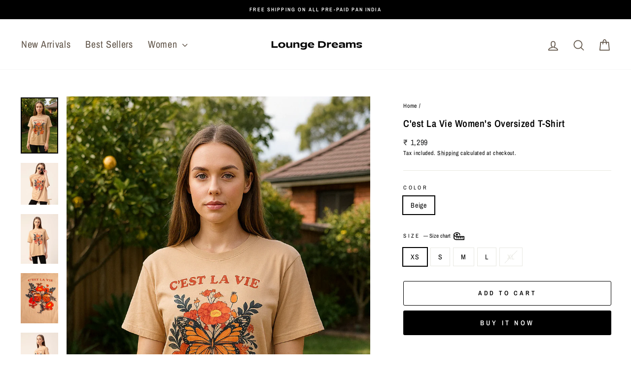

--- FILE ---
content_type: text/html; charset=utf-8
request_url: https://theloungedreams.com/products/cest-la-vie-womens-oversized-t-shirt
body_size: 44766
content:
<!doctype html>
<html class="no-js" lang="en" dir="ltr">
<head>
     <!-- Gokwik code block -->
        <link rel="preload" href="https://pdp.gokwik.co/merchant-integration/build/merchant.integration.js?v4" as="script">
        <link rel="preload" href="https://pdp.gokwik.co/build/gokwik.js" as="script">
        <link rel="preload" href="https://pdp.gokwik.co/build/checkout.js" as="script">
        

<script>

window.merchantInfo  = {
        mid: "19g6jlsu64p0h",
        environment: "production",
        type: "merchantInfo",
  		storeId: "55491526715",
  		fbpixel: "639343167153500",
      }
var productFormSelector = '';
var cart = {"note":null,"attributes":{},"original_total_price":0,"total_price":0,"total_discount":0,"total_weight":0.0,"item_count":0,"items":[],"requires_shipping":false,"currency":"INR","items_subtotal_price":0,"cart_level_discount_applications":[],"checkout_charge_amount":0}
var templateName = 'product'
</script>

<script src="https://pdp.gokwik.co/merchant-integration/build/merchant.integration.js?v4"></script>
<script src="http://ajax.googleapis.com/ajax/libs/jquery/1.9.1/jquery.min.js"></script>
<script>
  window.addEventListener('gokwikLoaded', e => {

   $('.gokwik-checkout button').prop('disabled', false);
              $('.gokwik-checkout button').removeClass('disabled');
         $('#gokwik-buy-now').prop('disabled', false);
              $('#gokwik-buy-now').removeClass('disabled');

  const targetElement = document.querySelector("body");
  function debounce(func, delay) {
    let timeoutId;
    return function () {
      const context = this;
      const args = arguments;
      clearTimeout(timeoutId);
      timeoutId = setTimeout(function () {
        func.apply(context, args);
      }, delay);
    };
  }
  const observer = new MutationObserver(() => {
    
    debouncedMyTimer();
  });
  const debouncedMyTimer = debounce(() => {
    observer.disconnect();
    enableGokwikCart();
    observer.observe(targetElement, { childList: true, subtree: true });
  }, 700);
  function enableGokwikCart() {
      $('.gokwik-checkout button').prop('disabled', false);
              $('.gokwik-checkout button').removeClass('disabled');

  }
  const config = { childList: true, subtree: true };
  observer.observe(targetElement, config);
});
</script>

<style>

.gokwik-checkout {
  width: 100%;
  display: flex;
  justify-content: center;
  flex-direction: column;
  align-items: end;
  margin-bottom: 10px;
}
.gokwik-checkout button {
  max-width:100%;
  width: 100%;
  border: none;
  display: flex;
  justify-content: center;
  align-items: center;
  background: #000000;
  position: relative;
  margin: 0;
cursor: pointer;
  border-radius: 3px;
  padding: 5px 10px;
  height:43.88px;
}
#gokwik-buy-now.disabled, .gokwik-disabled{
  opacity:0.5;
  cursor: not-allowed;
  }
  .gokwik-checkout button:focus {
  outline: none;
}
.gokwik-checkout button > span {
  display: flex;
}
.gokwik-checkout button > span.btn-text {
  display: flex;
  flex-direction: column;
  color: ;
  align-items: flex-start;
}
.gokwik-checkout button > span.btn-text > span:last-child {
	padding-top: 2px;
    font-size: 10px;
    line-height: 10px;
    text-transform: initial;
}
.gokwik-checkout button > span.btn-text > span:first-child {
   font-size: 14px;
}
.gokwik-checkout button > span.pay-opt-icon img:first-child {
  margin-right: 10px;
  margin-left: 10px;
}
/*   Additional */
.gokwik-checkout button.disabled{
  opacity:0.5;
  cursor: not-allowed;
  }
.gokwik-checkout button.disabled .addloadr#btn-loader{
   display: block!important;
}
  #gokwik-buy-now.disabled .addloadr#btn-loader{
   display: block!important;
}


 

  

 #gokwik-buy-now {
   background: #000000;
   width: 100%;
   color: #ffffff;
   cursor: pointer;
   line-height: 1;
   border: none;
   padding: 15px 10px;
   font-size: 14px;
    margin-bottom: 10px;
   position:relative;
   height:50px;
       border-radius:3px;
    
 }

  

/* Loader CSS */
  #btn-loader{
    display: none;
    position: absolute;
    top: 0;
    bottom: 0;
    left: 0;
    right: 0;
    justify-content: center;
    align-items: center;
    background:#000000;
    border-radius:3px;
    
  } 

.cir-loader,
.cir-loader:after {
  border-radius: 50%;
  width: 35px;
  height: 35px;
}
.cir-loader {
  margin: 6px auto;
  font-size: 10px;
  position: relative;
  text-indent: -9999em;
  border-top: 0.5em solid rgba(255, 255, 255, 0.2);
  border-right: 0.5em solid rgba(255, 255, 255, 0.2);
  border-bottom: 0.5em solid rgba(255, 255, 255, 0.2);
  border-left: 0.5em solid #ffffff;
  -webkit-transform: translateZ(0);
  -ms-transform: translateZ(0);
  transform: translateZ(0);
  -webkit-animation: load8 1.1s infinite linear;
  animation: load8 1.1s infinite linear;
}
@-webkit-keyframes load8 {
  0% {
    -webkit-transform: rotate(0deg);
    transform: rotate(0deg);
  }
  100% {
    -webkit-transform: rotate(360deg);
    transform: rotate(360deg);
  }
}
@keyframes load8 {
  0% {
    -webkit-transform: rotate(0deg);
    transform: rotate(0deg);
  }
  100% {
    -webkit-transform: rotate(360deg);
    transform: rotate(360deg);
  }
}
</style> 






    <!-- Google tag (gtag.js) -->
<script async src="https://www.googletagmanager.com/gtag/js?id=G-1BWSQ08K5N"></script>
<script>
  window.dataLayer = window.dataLayer || [];
  function gtag(){dataLayer.push(arguments);}
  gtag('js', new Date());
  gtag('config','G-1BWSQ08K5N',{ 'groups': 'GA4'});
</script>
    <!-- End gokwik code block -->

  <meta charset="utf-8">
  <meta http-equiv="X-UA-Compatible" content="IE=edge,chrome=1">
  <meta name="viewport" content="width=device-width,initial-scale=1">
  <meta name="theme-color" content="#111111">
  <link rel="canonical" href="https://theloungedreams.com/products/cest-la-vie-womens-oversized-t-shirt">
  <link rel="preconnect" href="https://cdn.shopify.com" crossorigin>
  <link rel="preconnect" href="https://fonts.shopifycdn.com" crossorigin>
  <link rel="dns-prefetch" href="https://productreviews.shopifycdn.com">
  <link rel="dns-prefetch" href="https://ajax.googleapis.com">
  <link rel="dns-prefetch" href="https://maps.googleapis.com">
  <link rel="dns-prefetch" href="https://maps.gstatic.com"><link rel="shortcut icon" href="//theloungedreams.com/cdn/shop/files/L-Standard_e4cfe5cd-d159-4db6-9f05-d401e86d03f9_32x32.png?v=1675068773" type="image/png" /><title>C&#39;est La Vie Women&#39;s Oversized T-Shirt
&ndash; LOUNGE DREAMS
</title>
<meta name="description" content="C&#39;est La Vie Women&#39;s Oversized T-Shirt. Our oversized T-shirt is perfect for your cool and casual look. The perfect addition to your streetwear collection, this oversized tee is made from 100% cotton and features quirky prints."><meta property="og:site_name" content="LOUNGE DREAMS">
  <meta property="og:url" content="https://theloungedreams.com/products/cest-la-vie-womens-oversized-t-shirt">
  <meta property="og:title" content="C&#39;est La Vie Women&#39;s Oversized T-Shirt">
  <meta property="og:type" content="product">
  <meta property="og:description" content="C&#39;est La Vie Women&#39;s Oversized T-Shirt. Our oversized T-shirt is perfect for your cool and casual look. The perfect addition to your streetwear collection, this oversized tee is made from 100% cotton and features quirky prints."><meta property="og:image" content="http://theloungedreams.com/cdn/shop/files/20250415_1212_Influencer_in_Backyard_remix_01jrw2v90kefkst9daf3xmkpd7.png?v=1744788288">
    <meta property="og:image:secure_url" content="https://theloungedreams.com/cdn/shop/files/20250415_1212_Influencer_in_Backyard_remix_01jrw2v90kefkst9daf3xmkpd7.png?v=1744788288">
    <meta property="og:image:width" content="1024">
    <meta property="og:image:height" content="1536"><meta name="twitter:site" content="@">
  <meta name="twitter:card" content="summary_large_image">
  <meta name="twitter:title" content="C'est La Vie Women's Oversized T-Shirt">
  <meta name="twitter:description" content="C&#39;est La Vie Women&#39;s Oversized T-Shirt. Our oversized T-shirt is perfect for your cool and casual look. The perfect addition to your streetwear collection, this oversized tee is made from 100% cotton and features quirky prints.">
<style data-shopify>@font-face {
  font-family: "Archivo Narrow";
  font-weight: 400;
  font-style: normal;
  font-display: swap;
  src: url("//theloungedreams.com/cdn/fonts/archivo_narrow/archivonarrow_n4.5c3bab850a22055c235cf940f895d873a8689d70.woff2") format("woff2"),
       url("//theloungedreams.com/cdn/fonts/archivo_narrow/archivonarrow_n4.ea12dd22d3319d164475c1d047ae8f973041a9ff.woff") format("woff");
}

  @font-face {
  font-family: "Archivo Narrow";
  font-weight: 400;
  font-style: normal;
  font-display: swap;
  src: url("//theloungedreams.com/cdn/fonts/archivo_narrow/archivonarrow_n4.5c3bab850a22055c235cf940f895d873a8689d70.woff2") format("woff2"),
       url("//theloungedreams.com/cdn/fonts/archivo_narrow/archivonarrow_n4.ea12dd22d3319d164475c1d047ae8f973041a9ff.woff") format("woff");
}


  @font-face {
  font-family: "Archivo Narrow";
  font-weight: 600;
  font-style: normal;
  font-display: swap;
  src: url("//theloungedreams.com/cdn/fonts/archivo_narrow/archivonarrow_n6.39db873f9e4e9c8ab7083354b267ce7500b7ee9e.woff2") format("woff2"),
       url("//theloungedreams.com/cdn/fonts/archivo_narrow/archivonarrow_n6.997d285d710a777a602467368cc2fbd11a20033e.woff") format("woff");
}

  @font-face {
  font-family: "Archivo Narrow";
  font-weight: 400;
  font-style: italic;
  font-display: swap;
  src: url("//theloungedreams.com/cdn/fonts/archivo_narrow/archivonarrow_i4.59445c13f0e607542640c8a56f31dcd8ed680cfa.woff2") format("woff2"),
       url("//theloungedreams.com/cdn/fonts/archivo_narrow/archivonarrow_i4.bbf26c99347034f8df1f87b08c4a929cfc5255c8.woff") format("woff");
}

  @font-face {
  font-family: "Archivo Narrow";
  font-weight: 600;
  font-style: italic;
  font-display: swap;
  src: url("//theloungedreams.com/cdn/fonts/archivo_narrow/archivonarrow_i6.21c69730cb55f9ff454529f520897ee241e78c97.woff2") format("woff2"),
       url("//theloungedreams.com/cdn/fonts/archivo_narrow/archivonarrow_i6.6c25ccdf80ef4616ffdc61ea3e51d7ed480f0d13.woff") format("woff");
}

</style><link href="//theloungedreams.com/cdn/shop/t/35/assets/theme.css?v=93626464380700918791752933083" rel="stylesheet" type="text/css" media="all" />
<style data-shopify>:root {
    --typeHeaderPrimary: "Archivo Narrow";
    --typeHeaderFallback: sans-serif;
    --typeHeaderSize: 50px;
    --typeHeaderWeight: 400;
    --typeHeaderLineHeight: 1.6;
    --typeHeaderSpacing: 0.025em;

    --typeBasePrimary:"Archivo Narrow";
    --typeBaseFallback:sans-serif;
    --typeBaseSize: 14px;
    --typeBaseWeight: 400;
    --typeBaseSpacing: 0.05em;
    --typeBaseLineHeight: 1.6;
    --typeBaselineHeightMinus01: 1.5;

    --typeCollectionTitle: 20px;

    --iconWeight: 4px;
    --iconLinecaps: round;

    
        --buttonRadius: 3px;
    

    --colorGridOverlayOpacity: 0.1;
    --colorAnnouncement: #000000;
    --colorAnnouncementText: #ffffff;

    --colorBody: #ffffff;
    --colorBodyAlpha05: rgba(255, 255, 255, 0.05);
    --colorBodyDim: #f2f2f2;
    --colorBodyLightDim: #fafafa;
    --colorBodyMediumDim: #f5f5f5;


    --colorBorder: #e8e8e1;

    --colorBtnPrimary: #111111;
    --colorBtnPrimaryLight: #2b2b2b;
    --colorBtnPrimaryDim: #040404;
    --colorBtnPrimaryText: #ffffff;

    --colorCartDot: #ff4f33;

    --colorDrawers: #ffffff;
    --colorDrawersDim: #f2f2f2;
    --colorDrawerBorder: #e8e8e1;
    --colorDrawerText: #000000;
    --colorDrawerTextDark: #000000;
    --colorDrawerButton: #111111;
    --colorDrawerButtonText: #ffffff;

    --colorFooter: #ffffff;
    --colorFooterText: #000000;
    --colorFooterTextAlpha01: #000000;

    --colorGridOverlay: #000000;
    --colorGridOverlayOpacity: 0.1;

    --colorHeaderTextAlpha01: rgba(98, 86, 74, 0.1);

    --colorHeroText: #ffffff;

    --colorSmallImageBg: #ffffff;
    --colorLargeImageBg: #0f0f0f;

    --colorImageOverlay: #000000;
    --colorImageOverlayOpacity: 0.1;
    --colorImageOverlayTextShadow: 0.2;

    --colorLink: #000000;

    --colorModalBg: rgba(230, 230, 230, 0.6);

    --colorNav: #ffffff;
    --colorNavText: #62564a;

    --colorPrice: #1c1d1d;

    --colorSaleTag: #1c1d1d;
    --colorSaleTagText: #ffffff;

    --colorTextBody: #000000;
    --colorTextBodyAlpha015: rgba(0, 0, 0, 0.15);
    --colorTextBodyAlpha005: rgba(0, 0, 0, 0.05);
    --colorTextBodyAlpha008: rgba(0, 0, 0, 0.08);
    --colorTextSavings: #C20000;

    --urlIcoSelect: url(//theloungedreams.com/cdn/shop/t/35/assets/ico-select.svg);
    --urlIcoSelectFooter: url(//theloungedreams.com/cdn/shop/t/35/assets/ico-select-footer.svg);
    --urlIcoSelectWhite: url(//theloungedreams.com/cdn/shop/t/35/assets/ico-select-white.svg);

    --grid-gutter: 17px;
    --drawer-gutter: 20px;

    --sizeChartMargin: 25px 0;
    --sizeChartIconMargin: 5px;

    --newsletterReminderPadding: 40px;

    /*Shop Pay Installments*/
    --color-body-text: #000000;
    --color-body: #ffffff;
    --color-bg: #ffffff;
    }

    .placeholder-content {
    background-image: linear-gradient(100deg, #ffffff 40%, #f7f7f7 63%, #ffffff 79%);
    }</style><script>
    document.documentElement.className = document.documentElement.className.replace('no-js', 'js');

    window.theme = window.theme || {};
    theme.routes = {
      home: "/",
      cart: "/cart.js",
      cartPage: "/cart",
      cartAdd: "/cart/add.js",
      cartChange: "/cart/change.js",
      search: "/search",
      predictiveSearch: "/search/suggest"
    };
    theme.strings = {
      soldOut: "Sold Out",
      unavailable: "Unavailable",
      inStockLabel: "In stock, ready to ship",
      oneStockLabel: "Low stock - [count] item left",
      otherStockLabel: "Low stock - [count] items left",
      willNotShipUntil: "Ready to ship [date]",
      willBeInStockAfter: "Back in stock [date]",
      waitingForStock: "Backordered, shipping soon",
      savePrice: "Save [saved_amount]",
      cartEmpty: "Your cart is currently empty.",
      cartTermsConfirmation: "You must agree with the terms and conditions of sales to check out",
      searchCollections: "Collections",
      searchPages: "Pages",
      searchArticles: "Articles",
      productFrom: "from ",
      maxQuantity: "You can only have [quantity] of [title] in your cart."
    };
    theme.settings = {
      cartType: "drawer",
      isCustomerTemplate: false,
      moneyFormat: "₹ {{amount_no_decimals}}",
      saveType: "percent",
      productImageSize: "portrait",
      productImageCover: true,
      predictiveSearch: true,
      predictiveSearchType: null,
      predictiveSearchVendor: false,
      predictiveSearchPrice: false,
      quickView: false,
      themeName: 'Impulse',
      themeVersion: "8.0.0"
    };
  </script>

  <script>window.performance && window.performance.mark && window.performance.mark('shopify.content_for_header.start');</script><meta name="google-site-verification" content="CXaptRrX3ND96Maa7eWO7cm_EcKtokCddY7S0yYNLTg">
<meta name="google-site-verification" content="tynnVczgd0myfDiIiBnlsd9CkDeX-1l07vGh2OFmHIw">
<meta name="google-site-verification" content="cJ4Ch6pkhCDeoAyGY3SbWS7otolOR9SvyzyyG3gL_PE">
<meta id="shopify-digital-wallet" name="shopify-digital-wallet" content="/55491526715/digital_wallets/dialog">
<meta id="in-context-paypal-metadata" data-shop-id="55491526715" data-venmo-supported="false" data-environment="production" data-locale="en_US" data-paypal-v4="true" data-currency="INR">
<link rel="alternate" hreflang="x-default" href="https://theloungedreams.com/products/cest-la-vie-womens-oversized-t-shirt">
<link rel="alternate" hreflang="en" href="https://theloungedreams.com/products/cest-la-vie-womens-oversized-t-shirt">
<link rel="alternate" hreflang="en-AU" href="https://theloungedreams.com/en-au/products/cest-la-vie-womens-oversized-t-shirt">
<link rel="alternate" hreflang="en-GB" href="https://theloungedreams.com/en-gb/products/cest-la-vie-womens-oversized-t-shirt">
<link rel="alternate" hreflang="en-CA" href="https://theloungedreams.com/en-ca/products/cest-la-vie-womens-oversized-t-shirt">
<link rel="alternate" hreflang="en-SG" href="https://theloungedreams.com/en-sg/products/cest-la-vie-womens-oversized-t-shirt">
<link rel="alternate" hreflang="en-AE" href="https://theloungedreams.com/en-ae/products/cest-la-vie-womens-oversized-t-shirt">
<link rel="alternate" type="application/json+oembed" href="https://theloungedreams.com/products/cest-la-vie-womens-oversized-t-shirt.oembed">
<script async="async" src="/checkouts/internal/preloads.js?locale=en-IN"></script>
<script id="shopify-features" type="application/json">{"accessToken":"b69f7a84c210a8b5c434ad61e15116fd","betas":["rich-media-storefront-analytics"],"domain":"theloungedreams.com","predictiveSearch":true,"shopId":55491526715,"locale":"en"}</script>
<script>var Shopify = Shopify || {};
Shopify.shop = "loungedreams.myshopify.com";
Shopify.locale = "en";
Shopify.currency = {"active":"INR","rate":"1.0"};
Shopify.country = "IN";
Shopify.theme = {"name":"19\/07\/25 | GOKWIK UPDATE","id":132431020091,"schema_name":"Impulse","schema_version":"8.0.0","theme_store_id":857,"role":"main"};
Shopify.theme.handle = "null";
Shopify.theme.style = {"id":null,"handle":null};
Shopify.cdnHost = "theloungedreams.com/cdn";
Shopify.routes = Shopify.routes || {};
Shopify.routes.root = "/";</script>
<script type="module">!function(o){(o.Shopify=o.Shopify||{}).modules=!0}(window);</script>
<script>!function(o){function n(){var o=[];function n(){o.push(Array.prototype.slice.apply(arguments))}return n.q=o,n}var t=o.Shopify=o.Shopify||{};t.loadFeatures=n(),t.autoloadFeatures=n()}(window);</script>
<script id="shop-js-analytics" type="application/json">{"pageType":"product"}</script>
<script defer="defer" async type="module" src="//theloungedreams.com/cdn/shopifycloud/shop-js/modules/v2/client.init-shop-cart-sync_BdyHc3Nr.en.esm.js"></script>
<script defer="defer" async type="module" src="//theloungedreams.com/cdn/shopifycloud/shop-js/modules/v2/chunk.common_Daul8nwZ.esm.js"></script>
<script type="module">
  await import("//theloungedreams.com/cdn/shopifycloud/shop-js/modules/v2/client.init-shop-cart-sync_BdyHc3Nr.en.esm.js");
await import("//theloungedreams.com/cdn/shopifycloud/shop-js/modules/v2/chunk.common_Daul8nwZ.esm.js");

  window.Shopify.SignInWithShop?.initShopCartSync?.({"fedCMEnabled":true,"windoidEnabled":true});

</script>
<script>(function() {
  var isLoaded = false;
  function asyncLoad() {
    if (isLoaded) return;
    isLoaded = true;
    var urls = ["https:\/\/cdn.nfcube.com\/instafeed-7025a815219e12bbd5e844e3b5c6c1d9.js?shop=loungedreams.myshopify.com","https:\/\/intg.snapchat.com\/shopify\/shopify-scevent-init.js?id=47185ee3-6695-434d-bab6-5639a16af749\u0026shop=loungedreams.myshopify.com","https:\/\/s3.ap-south-1.amazonaws.com\/media.intelliticks.com\/company\/7nBQm6HxndNqw4zfu_c\/shopify\/qr-tracking.js?shop=loungedreams.myshopify.com","https:\/\/sr-cdn.shiprocket.in\/sr-promise\/static\/uc.js?channel_id=4\u0026sr_company_id=2428560\u0026shop=loungedreams.myshopify.com"];
    for (var i = 0; i < urls.length; i++) {
      var s = document.createElement('script');
      s.type = 'text/javascript';
      s.async = true;
      s.src = urls[i];
      var x = document.getElementsByTagName('script')[0];
      x.parentNode.insertBefore(s, x);
    }
  };
  if(window.attachEvent) {
    window.attachEvent('onload', asyncLoad);
  } else {
    window.addEventListener('load', asyncLoad, false);
  }
})();</script>
<script id="__st">var __st={"a":55491526715,"offset":19800,"reqid":"71a3986b-a9c1-4567-95b1-8c1b8c90f4dc-1769007688","pageurl":"theloungedreams.com\/products\/cest-la-vie-womens-oversized-t-shirt","u":"93166a28e6bc","p":"product","rtyp":"product","rid":6835082559547};</script>
<script>window.ShopifyPaypalV4VisibilityTracking = true;</script>
<script id="captcha-bootstrap">!function(){'use strict';const t='contact',e='account',n='new_comment',o=[[t,t],['blogs',n],['comments',n],[t,'customer']],c=[[e,'customer_login'],[e,'guest_login'],[e,'recover_customer_password'],[e,'create_customer']],r=t=>t.map((([t,e])=>`form[action*='/${t}']:not([data-nocaptcha='true']) input[name='form_type'][value='${e}']`)).join(','),a=t=>()=>t?[...document.querySelectorAll(t)].map((t=>t.form)):[];function s(){const t=[...o],e=r(t);return a(e)}const i='password',u='form_key',d=['recaptcha-v3-token','g-recaptcha-response','h-captcha-response',i],f=()=>{try{return window.sessionStorage}catch{return}},m='__shopify_v',_=t=>t.elements[u];function p(t,e,n=!1){try{const o=window.sessionStorage,c=JSON.parse(o.getItem(e)),{data:r}=function(t){const{data:e,action:n}=t;return t[m]||n?{data:e,action:n}:{data:t,action:n}}(c);for(const[e,n]of Object.entries(r))t.elements[e]&&(t.elements[e].value=n);n&&o.removeItem(e)}catch(o){console.error('form repopulation failed',{error:o})}}const l='form_type',E='cptcha';function T(t){t.dataset[E]=!0}const w=window,h=w.document,L='Shopify',v='ce_forms',y='captcha';let A=!1;((t,e)=>{const n=(g='f06e6c50-85a8-45c8-87d0-21a2b65856fe',I='https://cdn.shopify.com/shopifycloud/storefront-forms-hcaptcha/ce_storefront_forms_captcha_hcaptcha.v1.5.2.iife.js',D={infoText:'Protected by hCaptcha',privacyText:'Privacy',termsText:'Terms'},(t,e,n)=>{const o=w[L][v],c=o.bindForm;if(c)return c(t,g,e,D).then(n);var r;o.q.push([[t,g,e,D],n]),r=I,A||(h.body.append(Object.assign(h.createElement('script'),{id:'captcha-provider',async:!0,src:r})),A=!0)});var g,I,D;w[L]=w[L]||{},w[L][v]=w[L][v]||{},w[L][v].q=[],w[L][y]=w[L][y]||{},w[L][y].protect=function(t,e){n(t,void 0,e),T(t)},Object.freeze(w[L][y]),function(t,e,n,w,h,L){const[v,y,A,g]=function(t,e,n){const i=e?o:[],u=t?c:[],d=[...i,...u],f=r(d),m=r(i),_=r(d.filter((([t,e])=>n.includes(e))));return[a(f),a(m),a(_),s()]}(w,h,L),I=t=>{const e=t.target;return e instanceof HTMLFormElement?e:e&&e.form},D=t=>v().includes(t);t.addEventListener('submit',(t=>{const e=I(t);if(!e)return;const n=D(e)&&!e.dataset.hcaptchaBound&&!e.dataset.recaptchaBound,o=_(e),c=g().includes(e)&&(!o||!o.value);(n||c)&&t.preventDefault(),c&&!n&&(function(t){try{if(!f())return;!function(t){const e=f();if(!e)return;const n=_(t);if(!n)return;const o=n.value;o&&e.removeItem(o)}(t);const e=Array.from(Array(32),(()=>Math.random().toString(36)[2])).join('');!function(t,e){_(t)||t.append(Object.assign(document.createElement('input'),{type:'hidden',name:u})),t.elements[u].value=e}(t,e),function(t,e){const n=f();if(!n)return;const o=[...t.querySelectorAll(`input[type='${i}']`)].map((({name:t})=>t)),c=[...d,...o],r={};for(const[a,s]of new FormData(t).entries())c.includes(a)||(r[a]=s);n.setItem(e,JSON.stringify({[m]:1,action:t.action,data:r}))}(t,e)}catch(e){console.error('failed to persist form',e)}}(e),e.submit())}));const S=(t,e)=>{t&&!t.dataset[E]&&(n(t,e.some((e=>e===t))),T(t))};for(const o of['focusin','change'])t.addEventListener(o,(t=>{const e=I(t);D(e)&&S(e,y())}));const B=e.get('form_key'),M=e.get(l),P=B&&M;t.addEventListener('DOMContentLoaded',(()=>{const t=y();if(P)for(const e of t)e.elements[l].value===M&&p(e,B);[...new Set([...A(),...v().filter((t=>'true'===t.dataset.shopifyCaptcha))])].forEach((e=>S(e,t)))}))}(h,new URLSearchParams(w.location.search),n,t,e,['guest_login'])})(!0,!0)}();</script>
<script integrity="sha256-4kQ18oKyAcykRKYeNunJcIwy7WH5gtpwJnB7kiuLZ1E=" data-source-attribution="shopify.loadfeatures" defer="defer" src="//theloungedreams.com/cdn/shopifycloud/storefront/assets/storefront/load_feature-a0a9edcb.js" crossorigin="anonymous"></script>
<script data-source-attribution="shopify.dynamic_checkout.dynamic.init">var Shopify=Shopify||{};Shopify.PaymentButton=Shopify.PaymentButton||{isStorefrontPortableWallets:!0,init:function(){window.Shopify.PaymentButton.init=function(){};var t=document.createElement("script");t.src="https://theloungedreams.com/cdn/shopifycloud/portable-wallets/latest/portable-wallets.en.js",t.type="module",document.head.appendChild(t)}};
</script>
<script data-source-attribution="shopify.dynamic_checkout.buyer_consent">
  function portableWalletsHideBuyerConsent(e){var t=document.getElementById("shopify-buyer-consent"),n=document.getElementById("shopify-subscription-policy-button");t&&n&&(t.classList.add("hidden"),t.setAttribute("aria-hidden","true"),n.removeEventListener("click",e))}function portableWalletsShowBuyerConsent(e){var t=document.getElementById("shopify-buyer-consent"),n=document.getElementById("shopify-subscription-policy-button");t&&n&&(t.classList.remove("hidden"),t.removeAttribute("aria-hidden"),n.addEventListener("click",e))}window.Shopify?.PaymentButton&&(window.Shopify.PaymentButton.hideBuyerConsent=portableWalletsHideBuyerConsent,window.Shopify.PaymentButton.showBuyerConsent=portableWalletsShowBuyerConsent);
</script>
<script>
  function portableWalletsCleanup(e){e&&e.src&&console.error("Failed to load portable wallets script "+e.src);var t=document.querySelectorAll("shopify-accelerated-checkout .shopify-payment-button__skeleton, shopify-accelerated-checkout-cart .wallet-cart-button__skeleton"),e=document.getElementById("shopify-buyer-consent");for(let e=0;e<t.length;e++)t[e].remove();e&&e.remove()}function portableWalletsNotLoadedAsModule(e){e instanceof ErrorEvent&&"string"==typeof e.message&&e.message.includes("import.meta")&&"string"==typeof e.filename&&e.filename.includes("portable-wallets")&&(window.removeEventListener("error",portableWalletsNotLoadedAsModule),window.Shopify.PaymentButton.failedToLoad=e,"loading"===document.readyState?document.addEventListener("DOMContentLoaded",window.Shopify.PaymentButton.init):window.Shopify.PaymentButton.init())}window.addEventListener("error",portableWalletsNotLoadedAsModule);
</script>

<script type="module" src="https://theloungedreams.com/cdn/shopifycloud/portable-wallets/latest/portable-wallets.en.js" onError="portableWalletsCleanup(this)" crossorigin="anonymous"></script>
<script nomodule>
  document.addEventListener("DOMContentLoaded", portableWalletsCleanup);
</script>

<link id="shopify-accelerated-checkout-styles" rel="stylesheet" media="screen" href="https://theloungedreams.com/cdn/shopifycloud/portable-wallets/latest/accelerated-checkout-backwards-compat.css" crossorigin="anonymous">
<style id="shopify-accelerated-checkout-cart">
        #shopify-buyer-consent {
  margin-top: 1em;
  display: inline-block;
  width: 100%;
}

#shopify-buyer-consent.hidden {
  display: none;
}

#shopify-subscription-policy-button {
  background: none;
  border: none;
  padding: 0;
  text-decoration: underline;
  font-size: inherit;
  cursor: pointer;
}

#shopify-subscription-policy-button::before {
  box-shadow: none;
}

      </style>

<script>window.performance && window.performance.mark && window.performance.mark('shopify.content_for_header.end');</script>

  <script src="//theloungedreams.com/cdn/shop/t/35/assets/vendor-scripts-v11.js" defer="defer"></script><script src="//theloungedreams.com/cdn/shop/t/35/assets/theme.js?v=177484457196755917311767206095" defer="defer"></script>
<!-- BEGIN app block: shopify://apps/oxify-cart-drawer/blocks/app-embed-block/f78c31ed-cc48-4230-9705-545f6296629e --><div id="ia-upsell-cart-parent-div">
  <!-- BEGIN app snippet: vite-tag -->


  <script src="https://cdn.shopify.com/extensions/019bd0f1-d942-7b44-9b86-86b113c6ab8d/cart-drawer-upsell-free-gift-463/assets/incredible-cart3.js" type="module" crossorigin="anonymous"></script>
  <link rel="modulepreload" href="https://cdn.shopify.com/extensions/019bd0f1-d942-7b44-9b86-86b113c6ab8d/cart-drawer-upsell-free-gift-463/assets/incredible-cart-localized-text.js" crossorigin="anonymous">
  <link rel="modulepreload" href="https://cdn.shopify.com/extensions/019bd0f1-d942-7b44-9b86-86b113c6ab8d/cart-drawer-upsell-free-gift-463/assets/incredible-cart4.js" crossorigin="anonymous">
  <link href="//cdn.shopify.com/extensions/019bd0f1-d942-7b44-9b86-86b113c6ab8d/cart-drawer-upsell-free-gift-463/assets/incredible-cart2.css" rel="stylesheet" type="text/css" media="all" />

<!-- END app snippet --><!-- BEGIN app snippet: vite-tag -->


  <link href="//cdn.shopify.com/extensions/019bd0f1-d942-7b44-9b86-86b113c6ab8d/cart-drawer-upsell-free-gift-463/assets/incredible-cart4.js" rel="stylesheet" type="text/css" media="all" />

<!-- END app snippet -->
</div>

<script>
  window.incredibleCartMarketId = 631111739

  const incredibleInitialCart = {"note":null,"attributes":{},"original_total_price":0,"total_price":0,"total_discount":0,"total_weight":0.0,"item_count":0,"items":[],"requires_shipping":false,"currency":"INR","items_subtotal_price":0,"cart_level_discount_applications":[],"checkout_charge_amount":0}
  const incredibleCartSettings = {"incredibleCartDetails":{"cartDesign":{"settings":{"cartTitle":"CART • {{cart_quantity}}","cartTitleTranslations":[],"checkoutButton":"CHECKOUT • {{cart_total}}","checkoutButtonTranslations":[],"subTotalText":"Subtotal","subTotalTextTranslations":[],"cartEmptyText":"Cart is empty","cartEmptyTextTranslations":[],"showSavingForProductPrices":true,"productSavingText":"(SAVE {{savings}})","productSavingTextTranslations":[],"showProductUnitPrice":false,"productUnitPriceText":"{{unit_price}} / {{reference_value}} {{reference_unit}}","showAppliedDiscountCode":true,"appliedDiscountCodeTitle":"Discount","appliedDiscountCodeTitleTranslations":[]},"styles":{"backgroundColor":"ffffff","title":{"fontSize":"20","textColor":"000000","fontWeight":"700","backgroundColor":"ffffff","textAlign":null,"type":null,"imageUrl":null,"imageSize":null},"closeIcon":{"color":"181616","size":"18","unachievedColor":null,"position":null},"subTotalText":{"fontSize":"21","textColor":"000000","fontWeight":"bold","backgroundColor":null,"textAlign":null,"type":null,"imageUrl":null,"imageSize":null},"cartItem":{"saving":{"fontSize":"14","textColor":"ee3a45","fontWeight":"bold","backgroundColor":null,"textAlign":null,"type":null,"imageUrl":null,"imageSize":null}},"common":{"buttonBackgroundColor":"000000","buttonTextColor":"ffffff","buttonFontSize":"18","buttonFontWeight":"bold","buttonBorderRadius":"5"},"continueShopping":{"fontSize":"14","textColor":"000000","fontWeight":"bold","backgroundColor":null,"textAlign":null,"type":null,"imageUrl":null,"imageSize":null},"totalSavings":{"fontSize":"12","textColor":"4ba14b","fontWeight":"bold","backgroundColor":null,"textAlign":null,"type":null,"imageUrl":null,"imageSize":null},"checkout":{"backgroundColor":"ffffff"},"appliedDiscountCodeTitle":{"fontSize":"15","textColor":"000000","fontWeight":"500","backgroundColor":"0000001a","textAlign":null,"type":null,"imageUrl":null,"imageSize":null},"cartEmptyText":{"fontSize":"15","textColor":"000000","fontWeight":"500","backgroundColor":null,"textAlign":null,"type":null,"imageUrl":null,"imageSize":null}}},"cartItemsModule":{"selectedTemplate":"STYLE_1_DEFAULT","styles":{"backgroundColor":"fff0dd","border":{"radius":"5","color":"0000","width":"0","style":null},"image":{"width":"120","height":"120","objectFit":"contain","border":{"radius":"5","color":"0000","width":"1","style":null}},"title":{"fontSize":"14","textColor":"000000","fontWeight":"700","backgroundColor":null,"textAlign":null,"type":null,"imageUrl":null,"imageSize":null},"subTitle":{"fontSize":"12","textColor":"6c6c6c","fontWeight":"400","backgroundColor":null,"textAlign":null,"type":null,"imageUrl":null,"imageSize":null},"originalPrice":{"fontSize":"12","textColor":"999999","fontWeight":"400","backgroundColor":null,"textAlign":null,"type":null,"imageUrl":null,"imageSize":null},"finalPrice":{"fontSize":"16","textColor":"000000","fontWeight":"700","backgroundColor":null,"textAlign":null,"type":null,"imageUrl":null,"imageSize":null},"unitPrice":{"fontSize":"12","textColor":"666666","fontWeight":"400","backgroundColor":null,"textAlign":null,"type":null,"imageUrl":null,"imageSize":null},"discountCode":{"fontSize":"12","textColor":"61677c","fontWeight":"700","backgroundColor":"0000","border":{"radius":"0","color":null,"width":null,"style":null}},"quantitySelector":{"fontSize":"16","textColor":"000000","fontWeight":"700","backgroundColor":null,"border":{"radius":"5","color":"61677c66","width":"1","style":null}},"deleteIcon":{"color":"61676c","size":"16","unachievedColor":null,"position":null}}},"announcement":{"active":true,"type":"DEFAULT","settings":{"announcementText":"<p><strong>💖 END OF YEAR SALE LIVE 💖</strong></p>","announcementTextTranslations":[],"announcementThickness":"normal","position":"top","timerMinutes":"10","onTimerEnds":"HIDE_ANNOUNCEMENT_BAR","multipleAnnouncementTexts":[{"text":"<p><span style=\"color: rgb(0, 0, 0);\">Enjoy a 20% discount 🔥 on all our products!</span></p>","translations":[]},{"text":"<p><span style=\"color: rgb(0, 0, 0);\">🤩 Offer only for today</span></p>","translations":[]}],"autoRotateMultipleAnnouncementText":true,"rotatingAnimationDuration":"2","showNavigationArrows":true,"marqueeDirection":"LEFT","marqueeSpeed":"5","marqueeTextGap":"30"},"styles":{"fontSize":"15","textColor":"ffffff","backgroundColor":"fff9d3","border":{"color":"e1dbf6","width":"0","style":"solid","radius":{"topLeft":"0","topRight":"0","bottomLeft":"0","bottomRight":"0"},"widthNew":{"top":"0","right":"0","bottom":"0","left":"0"}},"spacing":{"padding":{"top":"18","right":"20","bottom":"18","left":"20"},"margin":{"top":"0","right":"0","bottom":"0","left":"0"}},"navigationArrows":{"backgroundColor":"0000","iconColor":"ffffff"}}},"rewards":{"active":false,"isRewardVersion2":null,"selectedTemplate":"WITH_ICONS","discountIdForOrderDiscount":null,"discountIdForFreeGiftDiscount":null,"discountIdForShippingDiscount":null,"unifiedDiscountId":"gid://shopify/DiscountAutomaticNode/1386861920315","settings":{"rewardBasis":"CART_TOTAL","showRewardBarWhenCartIsEmpty":true,"showConfettiWhenRewardAchieved":false,"textAfterCompletingFullRewardsBar":"<p>Congrats You have unlocked Free Gift 🎁</p>","textAfterCompletingFullRewardsBarTranslations":[],"minAmountSpecificCurrencyGoals":[]},"advancedSettings":{"showFreeGiftInsteadOfPrice":false,"freeGiftComponentText":"Free Gift","freeGiftComponentTextTranslations":[],"freeGiftComponentStyles":{"fontSize":"12","textColor":"000000","fontWeight":"bold","backgroundColor":"ffe4c4","textAlign":null,"type":null,"imageUrl":null,"imageSize":null}},"rewardsSettings":[],"styles":{"rewardsBackgroundColor":null,"barBackgroundColor":"9c9c9c","barForgroundColor":"97BC62FF","title":{"fontSize":"16","textColor":"000000","fontWeight":"bold"},"icon":{"color":"ffffff","size":"20","unachievedColor":null,"position":null},"rewardDescription":{"fontSize":"11","textColor":"000000","fontWeight":"bold"}},"rewardsToBeAchievedComponent":{"active":false,"settings":{"headerTitle":null,"headerTitleTranslations":[],"title":"{{product_title}}","titleTranslations":[],"description":"Add {{amount}} more to get Free Gift with this order","descriptionTranslations":[],"freeText":null,"freeTextTranslations":[],"addToCartButtonText":null,"addToCartButtonTextTranslations":[],"position":"BELOW_CART_ITEMS","showWhenCartIsEmpty":false},"styles":{"headerTitle":null,"rewardItem":{"backgroundColor":"ffffff","image":{"width":"70","height":"70","objectFit":"contain","border":{"radius":"5","color":"e6e6e6","width":"0","style":null}},"border":{"radius":"5","color":"e6e6e6","width":"1","style":null},"title":{"fontSize":"14","textColor":"000000","fontWeight":"700","backgroundColor":null,"textAlign":null,"type":null,"imageUrl":null,"imageSize":null},"description":{"fontSize":"12","textColor":"000000","fontWeight":"400","backgroundColor":null,"textAlign":null,"type":null,"imageUrl":null,"imageSize":null},"button":null}}},"marketSpecificRewardTiers":[]},"upsells":{"active":true,"selectedTemplate":"BLOCK_CAROUSEL","upsellSettings":{"useAIRecommendedUpsell":false,"recommendationAlgorithm":"related"},"listOfManualUpsellConfigrations":[{"id":"8caedc65-5428-43cd-99c1-d1e8f4237a2c","triggerOn":null,"triggerSelection":{"type":null,"listOfProducts":[],"collection":null},"upsellItemsSelection":{"type":null,"listOfProducts":[],"collection":null}}],"marketSpecificManualUpsellConfigurations":[],"settings":{"showUpsellOfferIfItemAlreadyInCart":false,"limitTheNumberOfUpsellOffers":false,"maxNumberOfUpsellOffers":"10","upsellTitle":"<p><strong style=\"color: rgb(255, 255, 255);\">You may also like</strong></p>","upsellTitleTranslations":[],"upsellAddToCartButtonText":"ADD","upsellAddToCartButtonTextTranslations":[],"upsellAddToCartButtonTextInBottomSheet":"ADD TO CART","upsellAddToCartButtonTextInBottomSheetTranslations":[],"upsellChooseOptionsButtonText":"Choose","upsellChooseOptionsButtonTextTranslations":[],"upsellSaveText":"Save {{amount}}","upsellSaveTextTranslations":[],"upsellPosition":"BELOW_CART_ITEMS","upsellDirection":"CAROUSEL","showUpsellInSideBarOnDesktop":false,"hideRewardProductsFromUpsell":false,"showCompareAtPrice":true},"advancedSettings":{"showStartingFromPrice":false,"startingFromPriceText":"From {{price}}","startingFromPriceTextTranslations":[]},"styles":{"title":{"fontSize":"18","textColor":"ffffff","fontWeight":"700","backgroundColor":"000000"},"image":null,"savings":{"fontSize":"12","textColor":"ffffff","fontWeight":"700","backgroundColor":"da4370"},"backgroundColor":"f7f7f7","upsellTextColor":"000000","upsellItem":{"image":{"width":"130","height":"130","objectFit":"contain","border":{"radius":"5","color":"0000","width":"1","style":null}},"border":{"radius":"5","color":"0000","width":"1","style":null},"title":{"fontSize":"14","textColor":"000000","fontWeight":"700","backgroundColor":null,"textAlign":null,"type":null,"imageUrl":null,"imageSize":null},"price":{"fontSize":"14","textColor":"000000","fontWeight":"700","backgroundColor":null,"textAlign":null,"type":null,"imageUrl":null,"imageSize":null},"originalPrice":{"fontSize":"13","textColor":"000000","fontWeight":"500","backgroundColor":null,"textAlign":null,"type":null,"imageUrl":null,"imageSize":null},"navigationArrows":null,"button":null}},"integrations":{"reviewIntegration":{"active":false,"integrationApp":"JUDGEME"}}},"addOns":{"active":false,"listOfAddOns":[],"styles":{"image":{"width":"80","height":"80","objectFit":"contain","border":{"radius":"5","color":"0000","width":"0","style":null}},"title":{"fontSize":"16","textColor":"000000","fontWeight":"600","backgroundColor":null,"textAlign":null,"type":null,"imageUrl":null,"imageSize":null},"subTitle":{"fontSize":"14","textColor":"4d4d4d","fontWeight":"400","backgroundColor":null,"textAlign":null,"type":null,"imageUrl":null,"imageSize":null},"finalPrice":{"fontSize":"16","textColor":"000000","fontWeight":"700","backgroundColor":null,"textAlign":null,"type":null,"imageUrl":null,"imageSize":null},"switchButton":{"offBackgroundColor":"e5e7eb","onBackgroundColor":"3b82f6"}}},"additionalNotes":{"active":false,"settings":{"notesTitle":"Add special instructions","notesTitleTranslations":[],"placeholder":"Special instructions for your order","placeholderTranslations":[],"notesPlacement":"TOP_OF_CHECKOUT_BLOCK"},"styles":{"title":{"fontSize":"13","textColor":"000000","fontWeight":"bold"}}},"discountCodes":{"active":false,"type":"BASIC","selectedTemplate":"DEFAULT","settings":{"placeholder":"Discount code","placeholderTranslations":[],"buttonText":"APPLY","buttonTextTranslations":[],"couponAndOffersTitle":"Coupons and offers","couponAndOffersTitleTranslations":[],"couponAndOffersSubtitle":"Save more with coupon and offers (click here)","couponAndOffersSubtitleTranslations":[],"offerCountText":"{{offers_count}} Offers","offerCountTextTranslations":[],"availableCouponsTitle":"Available coupons","availableCouponsTitleTranslations":[],"couponNotApplicableText":"Coupon not applicable to items in cart","couponNotApplicableTextTranslations":[],"couponAndOfferComponentPositionSticky":false},"listOfOffersAndCoupons":[],"styles":{"couponAndOfferComponent":{"backgroundColor":"0000001a","icon":{"color":"17B31B","size":"22","unachievedColor":null,"position":null},"title":{"fontSize":"16","textColor":"1a181e","fontWeight":"700","backgroundColor":null,"textAlign":null,"type":null,"imageUrl":null,"imageSize":null},"subTitle":{"fontSize":"13","textColor":"4d4d4d","fontWeight":"400","backgroundColor":null,"textAlign":null,"type":null,"imageUrl":null,"imageSize":null},"offersCountText":{"fontSize":"14","textColor":"6f1d46","fontWeight":"700","backgroundColor":null,"textAlign":null,"type":null,"imageUrl":null,"imageSize":null}},"discountCodeApplyButton":null}},"splitPayments":{"active":false,"listOfSplitPaymentsOptions":[{"splitPaymentTitle":"Or {{INSTALLMENTS}} installments of {{SPLIT_PAYMENT}} with","splitPaymentTitleTranslations":[],"splitPaymentProviderSvg":"AFTERPAY_BLACK","splitPaymentProviderImageUrl":"","splitPaymentQuantity":"4"}],"styles":{"title":{"fontSize":"14","textColor":null,"fontWeight":null,"backgroundColor":null,"textAlign":null,"type":null,"imageUrl":null,"imageSize":null},"backgroundColor":"97BC62FF","border":{"radius":"4","color":null,"width":null,"style":null},"padding":{"horizontal":"16","vertical":"8"}}},"trustBadge":{"active":false,"fileUrl":"","selectedPredefinedTrustBadgeIconUrl":"https://storage.googleapis.com/ia-cart-public-bucket/payment-icons.png"},"termsAndConditions":{"active":false,"settings":{"isTermsAndConditionsRequired":false,"termsAndConditionsText":"I agree to the terms and conditions","termsAndConditionsTextTranslations":[],"errorMessage":"Please agree to terms and conditions!","errorMessageTranslations":[]},"styles":{"termsAndConditionsText":{"fontSize":"14","textColor":null,"fontWeight":null,"backgroundColor":null,"textAlign":null,"type":null,"imageUrl":null,"imageSize":null},"checkBox":{"color":"000000"}}},"subscriptionUpgrades":{"active":false,"settings":{"buttonText":"Upgrade to {{selling_plan_group_name}}","buttonTextTranslations":[],"preventDowngrade":false},"styles":{"button":{"fontSize":"14","fontWeight":null,"textColor":"ffffff","backgroundColor":"000000","border":{"radius":"5","color":null,"width":null,"style":null}}}},"customHtmlAndCss":{"active":true,"htmlSettings":{},"cssSettings":null,"customCss":".ia-flat-button-dynamic {\n    padding: 5px 5px;\n}"},"stickyCartButton":{"active":false,"settings":{"buttonRadius":"65","selectedCartIcon":"CART_1_ICON","stickyCartButtonPosition":"BOTTOM_RIGHT","deviceSettings":"SHOW_ON_ALL_DEVICES"},"styles":{"backgroundColor":"000000","iconColor":"ffffff","quantiyBackgroundColor":"e42626","quantityTextColor":"000000"}},"settings":{"openCartOnAddToCart":true,"goToCartInsteadOfCheckout":false,"showContinueShoppingButton":false,"disableStickyCheckoutFooter":false,"continueShoppingButtonText":"Continue Shopping","cartSlideDirection":null,"continueShoppingButtonTextTranslations":[],"showTotalSavingBar":false,"totalSavingBarDisplayType":"ABOVE_SUBTOTAL","totalSavingText":"Your Savings","totalSavingTextTranslations":[],"radiusForCart":"5","paddingForCart":"3","widthOfCartOnDesktop":"540","advancedSettings":{"listOfCountBubbleCustomQuerySelectors":[],"listOfAddToCartButtonCustomQuerySelectors":[],"listOfOpenCartCustomQuerySelectors":[],"listOfHideThemeCartCustomQuerySelectors":[],"hidePropertiesStartingWithUnderscore":false,"useCommaInsteadOfDecimal":null,"imageOptimizationHeight":null,"useCompareAtPriceAndSavings":true}},"stickyAddToCartBar":{"active":true,"showStickyBarOnDesktop":false,"showStickyBarOnMobile":true,"advancedSettings":{"customQuerySelector":""},"styles":{"fontSize":null,"textColor":null,"fontWeight":null,"backgroundColor":"ffffff","textAlign":null,"type":null,"imageUrl":null,"imageSize":null},"image":{"showOnDesktop":false,"showOnMobile":false,"styles":{"width":"45","height":"45","objectFit":"contain","border":{"radius":"5","color":"000000","width":"1","style":null}}},"title":{"showOnDesktop":false,"showOnMobile":true,"text":"{{product_title}}","translations":[],"styles":{"fontSize":"16","fontWeight":"700","textColor":"000000","backgroundColor":null,"border":null}},"originalPrice":{"showOnDesktop":false,"showOnMobile":true,"text":"{{original_price}}","translations":[],"styles":{"fontSize":"12","fontWeight":"400","textColor":"000000","backgroundColor":null,"border":null}},"discountedPrice":{"showOnDesktop":false,"showOnMobile":true,"text":"{{price}}","translations":[],"styles":{"fontSize":"16","fontWeight":"700","textColor":"000000","backgroundColor":null,"border":null}},"variantSelector":{"showOnDesktop":false,"showOnMobile":true,"text":null,"translations":[],"styles":{"fontSize":"16","fontWeight":"400","textColor":"000000","backgroundColor":null,"border":{"radius":"5","color":"000000","width":"1","style":null}}},"quantitySelector":{"showOnDesktop":false,"showOnMobile":false,"text":null,"translations":[],"styles":{"fontSize":"16","fontWeight":"400","textColor":"000000","backgroundColor":null,"border":{"radius":"5","color":"000000","width":"0","style":null}}},"addToCartButton":{"onClick":"","settings":{"text":"Add to Cart","translations":[],"soldOutText":"Sold Out","soldOutTranslations":[]},"styles":{"fontSize":"16","fontWeight":"500","textColor":"ffffff","backgroundColor":"000000","border":{"radius":"5","color":"000000","width":"0","style":null}}}},"integrations":{"kingProductOptionsAndVariant":{"active":false},"judgeMeReviews":{"active":true,"settings":{"showInCartItems":true,"showInUpsellItems":true}},"quoliReviews":{"active":false,"settings":{"showInCartItems":true,"showInUpsellItems":true}},"rivyoReviews":{"active":false,"settings":{"showInCartItems":true,"showInUpsellItems":true}},"paymentGateways":{"goKwikCODAndCheckout":{"active":true},"shipRocketPayments":{"active":false},"shopFloPayments":{"active":false},"razorpayMagicCheckout":null}},"shop":"loungedreams.myshopify.com"},"incredibleCartAppCartConfig":{"storeFrontAccessToken":"ac7157f12c2e1ef489ce58b3b8754a59"}}
  window.incredibleCartSettings = incredibleCartSettings
  const incredibleCartCurrencyFormat = "₹ {{amount_no_decimals}}"

  // Locale and country info for market-specific pricing
  const shopLocaleCartDrawerUpsell = {"shop_locale":{"locale":"en","enabled":true,"primary":true,"published":true}}
  // Add country code from localization for correct market pricing
  shopLocaleCartDrawerUpsell.country_iso_code = "IN"

  window.incredibleInitialCart = {"note":null,"attributes":{},"original_total_price":0,"total_price":0,"total_discount":0,"total_weight":0.0,"item_count":0,"items":[],"requires_shipping":false,"currency":"INR","items_subtotal_price":0,"cart_level_discount_applications":[],"checkout_charge_amount":0}
  window.incredibleCartCurrencyFormat = incredibleCartCurrencyFormat
  window.shopLocaleForCartDrawerUpsell = shopLocaleCartDrawerUpsell

  // Customer data - only 4 properties
  
    window.oxifyCustomerData = null;
  

  const productOxifyCartMinQty = 0
  window.productOxifyCartMinQty = productOxifyCartMinQty

  const productOxifyCartStepQty = 1
  window.productOxifyCartStepQty = productOxifyCartStepQty
</script>


<!-- END app block --><!-- BEGIN app block: shopify://apps/judge-me-reviews/blocks/judgeme_core/61ccd3b1-a9f2-4160-9fe9-4fec8413e5d8 --><!-- Start of Judge.me Core -->






<link rel="dns-prefetch" href="https://cdnwidget.judge.me">
<link rel="dns-prefetch" href="https://cdn.judge.me">
<link rel="dns-prefetch" href="https://cdn1.judge.me">
<link rel="dns-prefetch" href="https://api.judge.me">

<script data-cfasync='false' class='jdgm-settings-script'>window.jdgmSettings={"pagination":5,"disable_web_reviews":false,"badge_no_review_text":"No reviews","badge_n_reviews_text":"({{ n }} reviews)","badge_star_color":"#000000","hide_badge_preview_if_no_reviews":true,"badge_hide_text":false,"enforce_center_preview_badge":false,"widget_title":"Customer Reviews","widget_open_form_text":"Write a review","widget_close_form_text":"Cancel review","widget_refresh_page_text":"Refresh page","widget_summary_text":"Based on {{ number_of_reviews }} review/reviews","widget_no_review_text":"Be the first to write a review","widget_name_field_text":"Display name","widget_verified_name_field_text":"Verified Name (public)","widget_name_placeholder_text":"Display name","widget_required_field_error_text":"This field is required.","widget_email_field_text":"Email address","widget_verified_email_field_text":"Verified Email (private, can not be edited)","widget_email_placeholder_text":"Your email address","widget_email_field_error_text":"Please enter a valid email address.","widget_rating_field_text":"Rating","widget_review_title_field_text":"Review Title","widget_review_title_placeholder_text":"Give your review a title","widget_review_body_field_text":"Review content","widget_review_body_placeholder_text":"Start writing here...","widget_pictures_field_text":"Picture/Video (optional)","widget_submit_review_text":"Submit Review","widget_submit_verified_review_text":"Submit Verified Review","widget_submit_success_msg_with_auto_publish":"Thank you! Please refresh the page in a few moments to see your review. You can remove or edit your review by logging into \u003ca href='https://judge.me/login' target='_blank' rel='nofollow noopener'\u003eJudge.me\u003c/a\u003e","widget_submit_success_msg_no_auto_publish":"Thank you! Your review will be published as soon as it is approved by the shop admin. You can remove or edit your review by logging into \u003ca href='https://judge.me/login' target='_blank' rel='nofollow noopener'\u003eJudge.me\u003c/a\u003e","widget_show_default_reviews_out_of_total_text":"Showing {{ n_reviews_shown }} out of {{ n_reviews }} reviews.","widget_show_all_link_text":"Show all","widget_show_less_link_text":"Show less","widget_author_said_text":"{{ reviewer_name }} said:","widget_days_text":"{{ n }} days ago","widget_weeks_text":"{{ n }} week/weeks ago","widget_months_text":"{{ n }} month/months ago","widget_years_text":"{{ n }} year/years ago","widget_yesterday_text":"Yesterday","widget_today_text":"Today","widget_replied_text":"\u003e\u003e {{ shop_name }} replied:","widget_read_more_text":"Read more","widget_reviewer_name_as_initial":"","widget_rating_filter_color":"","widget_rating_filter_see_all_text":"See all reviews","widget_sorting_most_recent_text":"Most Recent","widget_sorting_highest_rating_text":"Highest Rating","widget_sorting_lowest_rating_text":"Lowest Rating","widget_sorting_with_pictures_text":"Only Pictures","widget_sorting_most_helpful_text":"Most Helpful","widget_open_question_form_text":"Ask a question","widget_reviews_subtab_text":"Reviews","widget_questions_subtab_text":"Questions","widget_question_label_text":"Question","widget_answer_label_text":"Answer","widget_question_placeholder_text":"Write your question here","widget_submit_question_text":"Submit Question","widget_question_submit_success_text":"Thank you for your question! We will notify you once it gets answered.","widget_star_color":"#000000","verified_badge_text":"Verified","verified_badge_bg_color":"","verified_badge_text_color":"","verified_badge_placement":"left-of-reviewer-name","widget_review_max_height":"","widget_hide_border":false,"widget_social_share":false,"widget_thumb":false,"widget_review_location_show":false,"widget_location_format":"","all_reviews_include_out_of_store_products":true,"all_reviews_out_of_store_text":"(out of store)","all_reviews_pagination":100,"all_reviews_product_name_prefix_text":"about","enable_review_pictures":true,"enable_question_anwser":false,"widget_theme":"","review_date_format":"mm/dd/yyyy","default_sort_method":"most-recent","widget_product_reviews_subtab_text":"Product Reviews","widget_shop_reviews_subtab_text":"Shop Reviews","widget_other_products_reviews_text":"Reviews for other products","widget_store_reviews_subtab_text":"Store reviews","widget_no_store_reviews_text":"This store hasn't received any reviews yet","widget_web_restriction_product_reviews_text":"This product hasn't received any reviews yet","widget_no_items_text":"No items found","widget_show_more_text":"Show more","widget_write_a_store_review_text":"Write a Store Review","widget_other_languages_heading":"Reviews in Other Languages","widget_translate_review_text":"Translate review to {{ language }}","widget_translating_review_text":"Translating...","widget_show_original_translation_text":"Show original ({{ language }})","widget_translate_review_failed_text":"Review couldn't be translated.","widget_translate_review_retry_text":"Retry","widget_translate_review_try_again_later_text":"Try again later","show_product_url_for_grouped_product":false,"widget_sorting_pictures_first_text":"Pictures First","show_pictures_on_all_rev_page_mobile":false,"show_pictures_on_all_rev_page_desktop":false,"floating_tab_hide_mobile_install_preference":false,"floating_tab_button_name":"★ Reviews","floating_tab_title":"Let customers speak for us","floating_tab_button_color":"","floating_tab_button_background_color":"","floating_tab_url":"","floating_tab_url_enabled":false,"floating_tab_tab_style":"text","all_reviews_text_badge_text":"Customers rate us {{ shop.metafields.judgeme.all_reviews_rating | round: 1 }}/5 based on {{ shop.metafields.judgeme.all_reviews_count }} reviews.","all_reviews_text_badge_text_branded_style":"{{ shop.metafields.judgeme.all_reviews_rating | round: 1 }} out of 5 stars based on {{ shop.metafields.judgeme.all_reviews_count }} reviews","is_all_reviews_text_badge_a_link":false,"show_stars_for_all_reviews_text_badge":false,"all_reviews_text_badge_url":"","all_reviews_text_style":"text","all_reviews_text_color_style":"judgeme_brand_color","all_reviews_text_color":"#108474","all_reviews_text_show_jm_brand":true,"featured_carousel_show_header":true,"featured_carousel_title":"Let customers speak for us","testimonials_carousel_title":"Customers are saying","videos_carousel_title":"Real customer stories","cards_carousel_title":"Customers are saying","featured_carousel_count_text":"from {{ n }} reviews","featured_carousel_add_link_to_all_reviews_page":false,"featured_carousel_url":"","featured_carousel_show_images":true,"featured_carousel_autoslide_interval":5,"featured_carousel_arrows_on_the_sides":false,"featured_carousel_height":250,"featured_carousel_width":80,"featured_carousel_image_size":0,"featured_carousel_image_height":250,"featured_carousel_arrow_color":"#eeeeee","verified_count_badge_style":"vintage","verified_count_badge_orientation":"horizontal","verified_count_badge_color_style":"judgeme_brand_color","verified_count_badge_color":"#108474","is_verified_count_badge_a_link":false,"verified_count_badge_url":"","verified_count_badge_show_jm_brand":true,"widget_rating_preset_default":5,"widget_first_sub_tab":"product-reviews","widget_show_histogram":true,"widget_histogram_use_custom_color":false,"widget_pagination_use_custom_color":false,"widget_star_use_custom_color":false,"widget_verified_badge_use_custom_color":false,"widget_write_review_use_custom_color":false,"picture_reminder_submit_button":"Upload Pictures","enable_review_videos":true,"mute_video_by_default":false,"widget_sorting_videos_first_text":"Videos First","widget_review_pending_text":"Pending","featured_carousel_items_for_large_screen":3,"social_share_options_order":"Facebook,Twitter","remove_microdata_snippet":true,"disable_json_ld":false,"enable_json_ld_products":false,"preview_badge_show_question_text":false,"preview_badge_no_question_text":"No questions","preview_badge_n_question_text":"{{ number_of_questions }} question/questions","qa_badge_show_icon":false,"qa_badge_position":"same-row","remove_judgeme_branding":false,"widget_add_search_bar":false,"widget_search_bar_placeholder":"Search","widget_sorting_verified_only_text":"Verified only","featured_carousel_theme":"default","featured_carousel_show_rating":true,"featured_carousel_show_title":true,"featured_carousel_show_body":true,"featured_carousel_show_date":false,"featured_carousel_show_reviewer":true,"featured_carousel_show_product":false,"featured_carousel_header_background_color":"#108474","featured_carousel_header_text_color":"#ffffff","featured_carousel_name_product_separator":"reviewed","featured_carousel_full_star_background":"#108474","featured_carousel_empty_star_background":"#dadada","featured_carousel_vertical_theme_background":"#f9fafb","featured_carousel_verified_badge_enable":false,"featured_carousel_verified_badge_color":"#108474","featured_carousel_border_style":"round","featured_carousel_review_line_length_limit":3,"featured_carousel_more_reviews_button_text":"Read more reviews","featured_carousel_view_product_button_text":"View product","all_reviews_page_load_reviews_on":"scroll","all_reviews_page_load_more_text":"Load More Reviews","disable_fb_tab_reviews":false,"enable_ajax_cdn_cache":false,"widget_public_name_text":"displayed publicly like","default_reviewer_name":"John Smith","default_reviewer_name_has_non_latin":true,"widget_reviewer_anonymous":"Anonymous","medals_widget_title":"Judge.me Review Medals","medals_widget_background_color":"#f9fafb","medals_widget_position":"footer_all_pages","medals_widget_border_color":"#f9fafb","medals_widget_verified_text_position":"left","medals_widget_use_monochromatic_version":false,"medals_widget_elements_color":"#108474","show_reviewer_avatar":true,"widget_invalid_yt_video_url_error_text":"Not a YouTube video URL","widget_max_length_field_error_text":"Please enter no more than {0} characters.","widget_show_country_flag":false,"widget_show_collected_via_shop_app":true,"widget_verified_by_shop_badge_style":"light","widget_verified_by_shop_text":"Verified by Shop","widget_show_photo_gallery":true,"widget_load_with_code_splitting":true,"widget_ugc_install_preference":false,"widget_ugc_title":"Made by us, Shared by you","widget_ugc_subtitle":"Tag us to see your picture featured in our page","widget_ugc_arrows_color":"#ffffff","widget_ugc_primary_button_text":"Buy Now","widget_ugc_primary_button_background_color":"#108474","widget_ugc_primary_button_text_color":"#ffffff","widget_ugc_primary_button_border_width":"0","widget_ugc_primary_button_border_style":"none","widget_ugc_primary_button_border_color":"#108474","widget_ugc_primary_button_border_radius":"25","widget_ugc_secondary_button_text":"Load More","widget_ugc_secondary_button_background_color":"#ffffff","widget_ugc_secondary_button_text_color":"#108474","widget_ugc_secondary_button_border_width":"2","widget_ugc_secondary_button_border_style":"solid","widget_ugc_secondary_button_border_color":"#108474","widget_ugc_secondary_button_border_radius":"25","widget_ugc_reviews_button_text":"View Reviews","widget_ugc_reviews_button_background_color":"#ffffff","widget_ugc_reviews_button_text_color":"#108474","widget_ugc_reviews_button_border_width":"2","widget_ugc_reviews_button_border_style":"solid","widget_ugc_reviews_button_border_color":"#108474","widget_ugc_reviews_button_border_radius":"25","widget_ugc_reviews_button_link_to":"judgeme-reviews-page","widget_ugc_show_post_date":true,"widget_ugc_max_width":"800","widget_rating_metafield_value_type":true,"widget_primary_color":"#000000","widget_enable_secondary_color":false,"widget_secondary_color":"#edf5f5","widget_summary_average_rating_text":"{{ average_rating }} out of 5","widget_media_grid_title":"Customer photos \u0026 videos","widget_media_grid_see_more_text":"See more","widget_round_style":false,"widget_show_product_medals":true,"widget_verified_by_judgeme_text":"Verified by Judge.me","widget_show_store_medals":true,"widget_verified_by_judgeme_text_in_store_medals":"Verified by Judge.me","widget_media_field_exceed_quantity_message":"Sorry, we can only accept {{ max_media }} for one review.","widget_media_field_exceed_limit_message":"{{ file_name }} is too large, please select a {{ media_type }} less than {{ size_limit }}MB.","widget_review_submitted_text":"Review Submitted!","widget_question_submitted_text":"Question Submitted!","widget_close_form_text_question":"Cancel","widget_write_your_answer_here_text":"Write your answer here","widget_enabled_branded_link":true,"widget_show_collected_by_judgeme":false,"widget_reviewer_name_color":"","widget_write_review_text_color":"","widget_write_review_bg_color":"","widget_collected_by_judgeme_text":"collected by Judge.me","widget_pagination_type":"standard","widget_load_more_text":"Load More","widget_load_more_color":"#108474","widget_full_review_text":"Full Review","widget_read_more_reviews_text":"Read More Reviews","widget_read_questions_text":"Read Questions","widget_questions_and_answers_text":"Questions \u0026 Answers","widget_verified_by_text":"Verified by","widget_verified_text":"Verified","widget_number_of_reviews_text":"{{ number_of_reviews }} reviews","widget_back_button_text":"Back","widget_next_button_text":"Next","widget_custom_forms_filter_button":"Filters","custom_forms_style":"horizontal","widget_show_review_information":false,"how_reviews_are_collected":"How reviews are collected?","widget_show_review_keywords":false,"widget_gdpr_statement":"How we use your data: We'll only contact you about the review you left, and only if necessary. By submitting your review, you agree to Judge.me's \u003ca href='https://judge.me/terms' target='_blank' rel='nofollow noopener'\u003eterms\u003c/a\u003e, \u003ca href='https://judge.me/privacy' target='_blank' rel='nofollow noopener'\u003eprivacy\u003c/a\u003e and \u003ca href='https://judge.me/content-policy' target='_blank' rel='nofollow noopener'\u003econtent\u003c/a\u003e policies.","widget_multilingual_sorting_enabled":false,"widget_translate_review_content_enabled":false,"widget_translate_review_content_method":"manual","popup_widget_review_selection":"automatically_with_pictures","popup_widget_round_border_style":true,"popup_widget_show_title":true,"popup_widget_show_body":true,"popup_widget_show_reviewer":false,"popup_widget_show_product":true,"popup_widget_show_pictures":true,"popup_widget_use_review_picture":true,"popup_widget_show_on_home_page":true,"popup_widget_show_on_product_page":true,"popup_widget_show_on_collection_page":true,"popup_widget_show_on_cart_page":true,"popup_widget_position":"bottom_left","popup_widget_first_review_delay":5,"popup_widget_duration":5,"popup_widget_interval":5,"popup_widget_review_count":5,"popup_widget_hide_on_mobile":true,"review_snippet_widget_round_border_style":true,"review_snippet_widget_card_color":"#FFFFFF","review_snippet_widget_slider_arrows_background_color":"#FFFFFF","review_snippet_widget_slider_arrows_color":"#000000","review_snippet_widget_star_color":"#108474","show_product_variant":false,"all_reviews_product_variant_label_text":"Variant: ","widget_show_verified_branding":false,"widget_ai_summary_title":"Customers say","widget_ai_summary_disclaimer":"AI-powered review summary based on recent customer reviews","widget_show_ai_summary":false,"widget_show_ai_summary_bg":false,"widget_show_review_title_input":true,"redirect_reviewers_invited_via_email":"review_widget","request_store_review_after_product_review":false,"request_review_other_products_in_order":false,"review_form_color_scheme":"default","review_form_corner_style":"square","review_form_star_color":{},"review_form_text_color":"#333333","review_form_background_color":"#ffffff","review_form_field_background_color":"#fafafa","review_form_button_color":{},"review_form_button_text_color":"#ffffff","review_form_modal_overlay_color":"#000000","review_content_screen_title_text":"How would you rate this product?","review_content_introduction_text":"We would love it if you would share a bit about your experience.","store_review_form_title_text":"How would you rate this store?","store_review_form_introduction_text":"We would love it if you would share a bit about your experience.","show_review_guidance_text":true,"one_star_review_guidance_text":"Poor","five_star_review_guidance_text":"Great","customer_information_screen_title_text":"About you","customer_information_introduction_text":"Please tell us more about you.","custom_questions_screen_title_text":"Your experience in more detail","custom_questions_introduction_text":"Here are a few questions to help us understand more about your experience.","review_submitted_screen_title_text":"Thanks for your review!","review_submitted_screen_thank_you_text":"We are processing it and it will appear on the store soon.","review_submitted_screen_email_verification_text":"Please confirm your email by clicking the link we just sent you. This helps us keep reviews authentic.","review_submitted_request_store_review_text":"Would you like to share your experience of shopping with us?","review_submitted_review_other_products_text":"Would you like to review these products?","store_review_screen_title_text":"Would you like to share your experience of shopping with us?","store_review_introduction_text":"We value your feedback and use it to improve. Please share any thoughts or suggestions you have.","reviewer_media_screen_title_picture_text":"Share a picture","reviewer_media_introduction_picture_text":"Upload a photo to support your review.","reviewer_media_screen_title_video_text":"Share a video","reviewer_media_introduction_video_text":"Upload a video to support your review.","reviewer_media_screen_title_picture_or_video_text":"Share a picture or video","reviewer_media_introduction_picture_or_video_text":"Upload a photo or video to support your review.","reviewer_media_youtube_url_text":"Paste your Youtube URL here","advanced_settings_next_step_button_text":"Next","advanced_settings_close_review_button_text":"Close","modal_write_review_flow":false,"write_review_flow_required_text":"Required","write_review_flow_privacy_message_text":"We respect your privacy.","write_review_flow_anonymous_text":"Post review as anonymous","write_review_flow_visibility_text":"This won't be visible to other customers.","write_review_flow_multiple_selection_help_text":"Select as many as you like","write_review_flow_single_selection_help_text":"Select one option","write_review_flow_required_field_error_text":"This field is required","write_review_flow_invalid_email_error_text":"Please enter a valid email address","write_review_flow_max_length_error_text":"Max. {{ max_length }} characters.","write_review_flow_media_upload_text":"\u003cb\u003eClick to upload\u003c/b\u003e or drag and drop","write_review_flow_gdpr_statement":"We'll only contact you about your review if necessary. By submitting your review, you agree to our \u003ca href='https://judge.me/terms' target='_blank' rel='nofollow noopener'\u003eterms and conditions\u003c/a\u003e and \u003ca href='https://judge.me/privacy' target='_blank' rel='nofollow noopener'\u003eprivacy policy\u003c/a\u003e.","rating_only_reviews_enabled":false,"show_negative_reviews_help_screen":false,"new_review_flow_help_screen_rating_threshold":3,"negative_review_resolution_screen_title_text":"Tell us more","negative_review_resolution_text":"Your experience matters to us. If there were issues with your purchase, we're here to help. Feel free to reach out to us, we'd love the opportunity to make things right.","negative_review_resolution_button_text":"Contact us","negative_review_resolution_proceed_with_review_text":"Leave a review","negative_review_resolution_subject":"Issue with purchase from {{ shop_name }}.{{ order_name }}","preview_badge_collection_page_install_status":false,"widget_review_custom_css":"","preview_badge_custom_css":"","preview_badge_stars_count":"5-stars","featured_carousel_custom_css":"","floating_tab_custom_css":"","all_reviews_widget_custom_css":"","medals_widget_custom_css":"","verified_badge_custom_css":"","all_reviews_text_custom_css":"","transparency_badges_collected_via_store_invite":false,"transparency_badges_from_another_provider":false,"transparency_badges_collected_from_store_visitor":false,"transparency_badges_collected_by_verified_review_provider":false,"transparency_badges_earned_reward":false,"transparency_badges_collected_via_store_invite_text":"Review collected via store invitation","transparency_badges_from_another_provider_text":"Review collected from another provider","transparency_badges_collected_from_store_visitor_text":"Review collected from a store visitor","transparency_badges_written_in_google_text":"Review written in Google","transparency_badges_written_in_etsy_text":"Review written in Etsy","transparency_badges_written_in_shop_app_text":"Review written in Shop App","transparency_badges_earned_reward_text":"Review earned a reward for future purchase","product_review_widget_per_page":10,"widget_store_review_label_text":"Review about the store","checkout_comment_extension_title_on_product_page":"Customer Comments","checkout_comment_extension_num_latest_comment_show":5,"checkout_comment_extension_format":"name_and_timestamp","checkout_comment_customer_name":"last_initial","checkout_comment_comment_notification":true,"preview_badge_collection_page_install_preference":true,"preview_badge_home_page_install_preference":true,"preview_badge_product_page_install_preference":true,"review_widget_install_preference":"","review_carousel_install_preference":false,"floating_reviews_tab_install_preference":"none","verified_reviews_count_badge_install_preference":false,"all_reviews_text_install_preference":false,"review_widget_best_location":false,"judgeme_medals_install_preference":false,"review_widget_revamp_enabled":false,"review_widget_qna_enabled":false,"review_widget_header_theme":"minimal","review_widget_widget_title_enabled":true,"review_widget_header_text_size":"medium","review_widget_header_text_weight":"regular","review_widget_average_rating_style":"compact","review_widget_bar_chart_enabled":true,"review_widget_bar_chart_type":"numbers","review_widget_bar_chart_style":"standard","review_widget_expanded_media_gallery_enabled":false,"review_widget_reviews_section_theme":"standard","review_widget_image_style":"thumbnails","review_widget_review_image_ratio":"square","review_widget_stars_size":"medium","review_widget_verified_badge":"standard_text","review_widget_review_title_text_size":"medium","review_widget_review_text_size":"medium","review_widget_review_text_length":"medium","review_widget_number_of_columns_desktop":3,"review_widget_carousel_transition_speed":5,"review_widget_custom_questions_answers_display":"always","review_widget_button_text_color":"#FFFFFF","review_widget_text_color":"#000000","review_widget_lighter_text_color":"#7B7B7B","review_widget_corner_styling":"soft","review_widget_review_word_singular":"review","review_widget_review_word_plural":"reviews","review_widget_voting_label":"Helpful?","review_widget_shop_reply_label":"Reply from {{ shop_name }}:","review_widget_filters_title":"Filters","qna_widget_question_word_singular":"Question","qna_widget_question_word_plural":"Questions","qna_widget_answer_reply_label":"Answer from {{ answerer_name }}:","qna_content_screen_title_text":"Ask a question about this product","qna_widget_question_required_field_error_text":"Please enter your question.","qna_widget_flow_gdpr_statement":"We'll only contact you about your question if necessary. By submitting your question, you agree to our \u003ca href='https://judge.me/terms' target='_blank' rel='nofollow noopener'\u003eterms and conditions\u003c/a\u003e and \u003ca href='https://judge.me/privacy' target='_blank' rel='nofollow noopener'\u003eprivacy policy\u003c/a\u003e.","qna_widget_question_submitted_text":"Thanks for your question!","qna_widget_close_form_text_question":"Close","qna_widget_question_submit_success_text":"We’ll notify you by email when your question is answered.","all_reviews_widget_v2025_enabled":false,"all_reviews_widget_v2025_header_theme":"default","all_reviews_widget_v2025_widget_title_enabled":true,"all_reviews_widget_v2025_header_text_size":"medium","all_reviews_widget_v2025_header_text_weight":"regular","all_reviews_widget_v2025_average_rating_style":"compact","all_reviews_widget_v2025_bar_chart_enabled":true,"all_reviews_widget_v2025_bar_chart_type":"numbers","all_reviews_widget_v2025_bar_chart_style":"standard","all_reviews_widget_v2025_expanded_media_gallery_enabled":false,"all_reviews_widget_v2025_show_store_medals":true,"all_reviews_widget_v2025_show_photo_gallery":true,"all_reviews_widget_v2025_show_review_keywords":false,"all_reviews_widget_v2025_show_ai_summary":false,"all_reviews_widget_v2025_show_ai_summary_bg":false,"all_reviews_widget_v2025_add_search_bar":false,"all_reviews_widget_v2025_default_sort_method":"most-recent","all_reviews_widget_v2025_reviews_per_page":10,"all_reviews_widget_v2025_reviews_section_theme":"default","all_reviews_widget_v2025_image_style":"thumbnails","all_reviews_widget_v2025_review_image_ratio":"square","all_reviews_widget_v2025_stars_size":"medium","all_reviews_widget_v2025_verified_badge":"bold_badge","all_reviews_widget_v2025_review_title_text_size":"medium","all_reviews_widget_v2025_review_text_size":"medium","all_reviews_widget_v2025_review_text_length":"medium","all_reviews_widget_v2025_number_of_columns_desktop":3,"all_reviews_widget_v2025_carousel_transition_speed":5,"all_reviews_widget_v2025_custom_questions_answers_display":"always","all_reviews_widget_v2025_show_product_variant":false,"all_reviews_widget_v2025_show_reviewer_avatar":true,"all_reviews_widget_v2025_reviewer_name_as_initial":"","all_reviews_widget_v2025_review_location_show":false,"all_reviews_widget_v2025_location_format":"","all_reviews_widget_v2025_show_country_flag":false,"all_reviews_widget_v2025_verified_by_shop_badge_style":"light","all_reviews_widget_v2025_social_share":false,"all_reviews_widget_v2025_social_share_options_order":"Facebook,Twitter,LinkedIn,Pinterest","all_reviews_widget_v2025_pagination_type":"standard","all_reviews_widget_v2025_button_text_color":"#FFFFFF","all_reviews_widget_v2025_text_color":"#000000","all_reviews_widget_v2025_lighter_text_color":"#7B7B7B","all_reviews_widget_v2025_corner_styling":"soft","all_reviews_widget_v2025_title":"Customer reviews","all_reviews_widget_v2025_ai_summary_title":"Customers say about this store","all_reviews_widget_v2025_no_review_text":"Be the first to write a review","platform":"shopify","branding_url":"https://app.judge.me/reviews/stores/theloungedreams.com","branding_text":"Powered by Judge.me","locale":"en","reply_name":"LOUNGE DREAMS","widget_version":"3.0","footer":true,"autopublish":true,"review_dates":true,"enable_custom_form":false,"shop_use_review_site":true,"shop_locale":"en","enable_multi_locales_translations":true,"show_review_title_input":true,"review_verification_email_status":"never","can_be_branded":false,"reply_name_text":"LOUNGE DREAMS"};</script> <style class='jdgm-settings-style'>.jdgm-xx{left:0}:root{--jdgm-primary-color: #000;--jdgm-secondary-color: rgba(0,0,0,0.1);--jdgm-star-color: #000;--jdgm-write-review-text-color: white;--jdgm-write-review-bg-color: #000000;--jdgm-paginate-color: #000;--jdgm-border-radius: 0;--jdgm-reviewer-name-color: #000000}.jdgm-histogram__bar-content{background-color:#000}.jdgm-rev[data-verified-buyer=true] .jdgm-rev__icon.jdgm-rev__icon:after,.jdgm-rev__buyer-badge.jdgm-rev__buyer-badge{color:white;background-color:#000}.jdgm-review-widget--small .jdgm-gallery.jdgm-gallery .jdgm-gallery__thumbnail-link:nth-child(8) .jdgm-gallery__thumbnail-wrapper.jdgm-gallery__thumbnail-wrapper:before{content:"See more"}@media only screen and (min-width: 768px){.jdgm-gallery.jdgm-gallery .jdgm-gallery__thumbnail-link:nth-child(8) .jdgm-gallery__thumbnail-wrapper.jdgm-gallery__thumbnail-wrapper:before{content:"See more"}}.jdgm-preview-badge .jdgm-star.jdgm-star{color:#000000}.jdgm-prev-badge[data-average-rating='0.00']{display:none !important}.jdgm-author-all-initials{display:none !important}.jdgm-author-last-initial{display:none !important}.jdgm-rev-widg__title{visibility:hidden}.jdgm-rev-widg__summary-text{visibility:hidden}.jdgm-prev-badge__text{visibility:hidden}.jdgm-rev__prod-link-prefix:before{content:'about'}.jdgm-rev__variant-label:before{content:'Variant: '}.jdgm-rev__out-of-store-text:before{content:'(out of store)'}@media only screen and (min-width: 768px){.jdgm-rev__pics .jdgm-rev_all-rev-page-picture-separator,.jdgm-rev__pics .jdgm-rev__product-picture{display:none}}@media only screen and (max-width: 768px){.jdgm-rev__pics .jdgm-rev_all-rev-page-picture-separator,.jdgm-rev__pics .jdgm-rev__product-picture{display:none}}.jdgm-review-widget[data-from-snippet="true"]{display:none !important}.jdgm-verified-count-badget[data-from-snippet="true"]{display:none !important}.jdgm-carousel-wrapper[data-from-snippet="true"]{display:none !important}.jdgm-all-reviews-text[data-from-snippet="true"]{display:none !important}.jdgm-medals-section[data-from-snippet="true"]{display:none !important}.jdgm-ugc-media-wrapper[data-from-snippet="true"]{display:none !important}.jdgm-rev__transparency-badge[data-badge-type="review_collected_via_store_invitation"]{display:none !important}.jdgm-rev__transparency-badge[data-badge-type="review_collected_from_another_provider"]{display:none !important}.jdgm-rev__transparency-badge[data-badge-type="review_collected_from_store_visitor"]{display:none !important}.jdgm-rev__transparency-badge[data-badge-type="review_written_in_etsy"]{display:none !important}.jdgm-rev__transparency-badge[data-badge-type="review_written_in_google_business"]{display:none !important}.jdgm-rev__transparency-badge[data-badge-type="review_written_in_shop_app"]{display:none !important}.jdgm-rev__transparency-badge[data-badge-type="review_earned_for_future_purchase"]{display:none !important}.jdgm-review-snippet-widget .jdgm-rev-snippet-widget__cards-container .jdgm-rev-snippet-card{border-radius:8px;background:#fff}.jdgm-review-snippet-widget .jdgm-rev-snippet-widget__cards-container .jdgm-rev-snippet-card__rev-rating .jdgm-star{color:#108474}.jdgm-review-snippet-widget .jdgm-rev-snippet-widget__prev-btn,.jdgm-review-snippet-widget .jdgm-rev-snippet-widget__next-btn{border-radius:50%;background:#fff}.jdgm-review-snippet-widget .jdgm-rev-snippet-widget__prev-btn>svg,.jdgm-review-snippet-widget .jdgm-rev-snippet-widget__next-btn>svg{fill:#000}.jdgm-full-rev-modal.rev-snippet-widget .jm-mfp-container .jm-mfp-content,.jdgm-full-rev-modal.rev-snippet-widget .jm-mfp-container .jdgm-full-rev__icon,.jdgm-full-rev-modal.rev-snippet-widget .jm-mfp-container .jdgm-full-rev__pic-img,.jdgm-full-rev-modal.rev-snippet-widget .jm-mfp-container .jdgm-full-rev__reply{border-radius:8px}.jdgm-full-rev-modal.rev-snippet-widget .jm-mfp-container .jdgm-full-rev[data-verified-buyer="true"] .jdgm-full-rev__icon::after{border-radius:8px}.jdgm-full-rev-modal.rev-snippet-widget .jm-mfp-container .jdgm-full-rev .jdgm-rev__buyer-badge{border-radius:calc( 8px / 2 )}.jdgm-full-rev-modal.rev-snippet-widget .jm-mfp-container .jdgm-full-rev .jdgm-full-rev__replier::before{content:'LOUNGE DREAMS'}.jdgm-full-rev-modal.rev-snippet-widget .jm-mfp-container .jdgm-full-rev .jdgm-full-rev__product-button{border-radius:calc( 8px * 6 )}
</style> <style class='jdgm-settings-style'></style>

  
  
  
  <style class='jdgm-miracle-styles'>
  @-webkit-keyframes jdgm-spin{0%{-webkit-transform:rotate(0deg);-ms-transform:rotate(0deg);transform:rotate(0deg)}100%{-webkit-transform:rotate(359deg);-ms-transform:rotate(359deg);transform:rotate(359deg)}}@keyframes jdgm-spin{0%{-webkit-transform:rotate(0deg);-ms-transform:rotate(0deg);transform:rotate(0deg)}100%{-webkit-transform:rotate(359deg);-ms-transform:rotate(359deg);transform:rotate(359deg)}}@font-face{font-family:'JudgemeStar';src:url("[data-uri]") format("woff");font-weight:normal;font-style:normal}.jdgm-star{font-family:'JudgemeStar';display:inline !important;text-decoration:none !important;padding:0 4px 0 0 !important;margin:0 !important;font-weight:bold;opacity:1;-webkit-font-smoothing:antialiased;-moz-osx-font-smoothing:grayscale}.jdgm-star:hover{opacity:1}.jdgm-star:last-of-type{padding:0 !important}.jdgm-star.jdgm--on:before{content:"\e000"}.jdgm-star.jdgm--off:before{content:"\e001"}.jdgm-star.jdgm--half:before{content:"\e002"}.jdgm-widget *{margin:0;line-height:1.4;-webkit-box-sizing:border-box;-moz-box-sizing:border-box;box-sizing:border-box;-webkit-overflow-scrolling:touch}.jdgm-hidden{display:none !important;visibility:hidden !important}.jdgm-temp-hidden{display:none}.jdgm-spinner{width:40px;height:40px;margin:auto;border-radius:50%;border-top:2px solid #eee;border-right:2px solid #eee;border-bottom:2px solid #eee;border-left:2px solid #ccc;-webkit-animation:jdgm-spin 0.8s infinite linear;animation:jdgm-spin 0.8s infinite linear}.jdgm-prev-badge{display:block !important}

</style>


  
  
   


<script data-cfasync='false' class='jdgm-script'>
!function(e){window.jdgm=window.jdgm||{},jdgm.CDN_HOST="https://cdnwidget.judge.me/",jdgm.CDN_HOST_ALT="https://cdn2.judge.me/cdn/widget_frontend/",jdgm.API_HOST="https://api.judge.me/",jdgm.CDN_BASE_URL="https://cdn.shopify.com/extensions/019be10e-8917-753e-9d17-a5c36849bd56/judgeme-extensions-302/assets/",
jdgm.docReady=function(d){(e.attachEvent?"complete"===e.readyState:"loading"!==e.readyState)?
setTimeout(d,0):e.addEventListener("DOMContentLoaded",d)},jdgm.loadCSS=function(d,t,o,a){
!o&&jdgm.loadCSS.requestedUrls.indexOf(d)>=0||(jdgm.loadCSS.requestedUrls.push(d),
(a=e.createElement("link")).rel="stylesheet",a.class="jdgm-stylesheet",a.media="nope!",
a.href=d,a.onload=function(){this.media="all",t&&setTimeout(t)},e.body.appendChild(a))},
jdgm.loadCSS.requestedUrls=[],jdgm.loadJS=function(e,d){var t=new XMLHttpRequest;
t.onreadystatechange=function(){4===t.readyState&&(Function(t.response)(),d&&d(t.response))},
t.open("GET",e),t.onerror=function(){if(e.indexOf(jdgm.CDN_HOST)===0&&jdgm.CDN_HOST_ALT!==jdgm.CDN_HOST){var f=e.replace(jdgm.CDN_HOST,jdgm.CDN_HOST_ALT);jdgm.loadJS(f,d)}},t.send()},jdgm.docReady((function(){(window.jdgmLoadCSS||e.querySelectorAll(
".jdgm-widget, .jdgm-all-reviews-page").length>0)&&(jdgmSettings.widget_load_with_code_splitting?
parseFloat(jdgmSettings.widget_version)>=3?jdgm.loadCSS(jdgm.CDN_HOST+"widget_v3/base.css"):
jdgm.loadCSS(jdgm.CDN_HOST+"widget/base.css"):jdgm.loadCSS(jdgm.CDN_HOST+"shopify_v2.css"),
jdgm.loadJS(jdgm.CDN_HOST+"loa"+"der.js"))}))}(document);
</script>
<noscript><link rel="stylesheet" type="text/css" media="all" href="https://cdnwidget.judge.me/shopify_v2.css"></noscript>

<!-- BEGIN app snippet: theme_fix_tags --><script>
  (function() {
    var jdgmThemeFixes = null;
    if (!jdgmThemeFixes) return;
    var thisThemeFix = jdgmThemeFixes[Shopify.theme.id];
    if (!thisThemeFix) return;

    if (thisThemeFix.html) {
      document.addEventListener("DOMContentLoaded", function() {
        var htmlDiv = document.createElement('div');
        htmlDiv.classList.add('jdgm-theme-fix-html');
        htmlDiv.innerHTML = thisThemeFix.html;
        document.body.append(htmlDiv);
      });
    };

    if (thisThemeFix.css) {
      var styleTag = document.createElement('style');
      styleTag.classList.add('jdgm-theme-fix-style');
      styleTag.innerHTML = thisThemeFix.css;
      document.head.append(styleTag);
    };

    if (thisThemeFix.js) {
      var scriptTag = document.createElement('script');
      scriptTag.classList.add('jdgm-theme-fix-script');
      scriptTag.innerHTML = thisThemeFix.js;
      document.head.append(scriptTag);
    };
  })();
</script>
<!-- END app snippet -->
<!-- End of Judge.me Core -->



<!-- END app block --><link href="https://cdn.shopify.com/extensions/019bd0f1-d942-7b44-9b86-86b113c6ab8d/cart-drawer-upsell-free-gift-463/assets/incredible-cart2.css" rel="stylesheet" type="text/css" media="all">
<script src="https://cdn.shopify.com/extensions/019be10e-8917-753e-9d17-a5c36849bd56/judgeme-extensions-302/assets/loader.js" type="text/javascript" defer="defer"></script>
<link href="https://cdn.shopify.com/extensions/019bd0f1-d942-7b44-9b86-86b113c6ab8d/cart-drawer-upsell-free-gift-463/assets/incredible-cart.css" rel="stylesheet" type="text/css" media="all">
<link href="https://monorail-edge.shopifysvc.com" rel="dns-prefetch">
<script>(function(){if ("sendBeacon" in navigator && "performance" in window) {try {var session_token_from_headers = performance.getEntriesByType('navigation')[0].serverTiming.find(x => x.name == '_s').description;} catch {var session_token_from_headers = undefined;}var session_cookie_matches = document.cookie.match(/_shopify_s=([^;]*)/);var session_token_from_cookie = session_cookie_matches && session_cookie_matches.length === 2 ? session_cookie_matches[1] : "";var session_token = session_token_from_headers || session_token_from_cookie || "";function handle_abandonment_event(e) {var entries = performance.getEntries().filter(function(entry) {return /monorail-edge.shopifysvc.com/.test(entry.name);});if (!window.abandonment_tracked && entries.length === 0) {window.abandonment_tracked = true;var currentMs = Date.now();var navigation_start = performance.timing.navigationStart;var payload = {shop_id: 55491526715,url: window.location.href,navigation_start,duration: currentMs - navigation_start,session_token,page_type: "product"};window.navigator.sendBeacon("https://monorail-edge.shopifysvc.com/v1/produce", JSON.stringify({schema_id: "online_store_buyer_site_abandonment/1.1",payload: payload,metadata: {event_created_at_ms: currentMs,event_sent_at_ms: currentMs}}));}}window.addEventListener('pagehide', handle_abandonment_event);}}());</script>
<script id="web-pixels-manager-setup">(function e(e,d,r,n,o){if(void 0===o&&(o={}),!Boolean(null===(a=null===(i=window.Shopify)||void 0===i?void 0:i.analytics)||void 0===a?void 0:a.replayQueue)){var i,a;window.Shopify=window.Shopify||{};var t=window.Shopify;t.analytics=t.analytics||{};var s=t.analytics;s.replayQueue=[],s.publish=function(e,d,r){return s.replayQueue.push([e,d,r]),!0};try{self.performance.mark("wpm:start")}catch(e){}var l=function(){var e={modern:/Edge?\/(1{2}[4-9]|1[2-9]\d|[2-9]\d{2}|\d{4,})\.\d+(\.\d+|)|Firefox\/(1{2}[4-9]|1[2-9]\d|[2-9]\d{2}|\d{4,})\.\d+(\.\d+|)|Chrom(ium|e)\/(9{2}|\d{3,})\.\d+(\.\d+|)|(Maci|X1{2}).+ Version\/(15\.\d+|(1[6-9]|[2-9]\d|\d{3,})\.\d+)([,.]\d+|)( \(\w+\)|)( Mobile\/\w+|) Safari\/|Chrome.+OPR\/(9{2}|\d{3,})\.\d+\.\d+|(CPU[ +]OS|iPhone[ +]OS|CPU[ +]iPhone|CPU IPhone OS|CPU iPad OS)[ +]+(15[._]\d+|(1[6-9]|[2-9]\d|\d{3,})[._]\d+)([._]\d+|)|Android:?[ /-](13[3-9]|1[4-9]\d|[2-9]\d{2}|\d{4,})(\.\d+|)(\.\d+|)|Android.+Firefox\/(13[5-9]|1[4-9]\d|[2-9]\d{2}|\d{4,})\.\d+(\.\d+|)|Android.+Chrom(ium|e)\/(13[3-9]|1[4-9]\d|[2-9]\d{2}|\d{4,})\.\d+(\.\d+|)|SamsungBrowser\/([2-9]\d|\d{3,})\.\d+/,legacy:/Edge?\/(1[6-9]|[2-9]\d|\d{3,})\.\d+(\.\d+|)|Firefox\/(5[4-9]|[6-9]\d|\d{3,})\.\d+(\.\d+|)|Chrom(ium|e)\/(5[1-9]|[6-9]\d|\d{3,})\.\d+(\.\d+|)([\d.]+$|.*Safari\/(?![\d.]+ Edge\/[\d.]+$))|(Maci|X1{2}).+ Version\/(10\.\d+|(1[1-9]|[2-9]\d|\d{3,})\.\d+)([,.]\d+|)( \(\w+\)|)( Mobile\/\w+|) Safari\/|Chrome.+OPR\/(3[89]|[4-9]\d|\d{3,})\.\d+\.\d+|(CPU[ +]OS|iPhone[ +]OS|CPU[ +]iPhone|CPU IPhone OS|CPU iPad OS)[ +]+(10[._]\d+|(1[1-9]|[2-9]\d|\d{3,})[._]\d+)([._]\d+|)|Android:?[ /-](13[3-9]|1[4-9]\d|[2-9]\d{2}|\d{4,})(\.\d+|)(\.\d+|)|Mobile Safari.+OPR\/([89]\d|\d{3,})\.\d+\.\d+|Android.+Firefox\/(13[5-9]|1[4-9]\d|[2-9]\d{2}|\d{4,})\.\d+(\.\d+|)|Android.+Chrom(ium|e)\/(13[3-9]|1[4-9]\d|[2-9]\d{2}|\d{4,})\.\d+(\.\d+|)|Android.+(UC? ?Browser|UCWEB|U3)[ /]?(15\.([5-9]|\d{2,})|(1[6-9]|[2-9]\d|\d{3,})\.\d+)\.\d+|SamsungBrowser\/(5\.\d+|([6-9]|\d{2,})\.\d+)|Android.+MQ{2}Browser\/(14(\.(9|\d{2,})|)|(1[5-9]|[2-9]\d|\d{3,})(\.\d+|))(\.\d+|)|K[Aa][Ii]OS\/(3\.\d+|([4-9]|\d{2,})\.\d+)(\.\d+|)/},d=e.modern,r=e.legacy,n=navigator.userAgent;return n.match(d)?"modern":n.match(r)?"legacy":"unknown"}(),u="modern"===l?"modern":"legacy",c=(null!=n?n:{modern:"",legacy:""})[u],f=function(e){return[e.baseUrl,"/wpm","/b",e.hashVersion,"modern"===e.buildTarget?"m":"l",".js"].join("")}({baseUrl:d,hashVersion:r,buildTarget:u}),m=function(e){var d=e.version,r=e.bundleTarget,n=e.surface,o=e.pageUrl,i=e.monorailEndpoint;return{emit:function(e){var a=e.status,t=e.errorMsg,s=(new Date).getTime(),l=JSON.stringify({metadata:{event_sent_at_ms:s},events:[{schema_id:"web_pixels_manager_load/3.1",payload:{version:d,bundle_target:r,page_url:o,status:a,surface:n,error_msg:t},metadata:{event_created_at_ms:s}}]});if(!i)return console&&console.warn&&console.warn("[Web Pixels Manager] No Monorail endpoint provided, skipping logging."),!1;try{return self.navigator.sendBeacon.bind(self.navigator)(i,l)}catch(e){}var u=new XMLHttpRequest;try{return u.open("POST",i,!0),u.setRequestHeader("Content-Type","text/plain"),u.send(l),!0}catch(e){return console&&console.warn&&console.warn("[Web Pixels Manager] Got an unhandled error while logging to Monorail."),!1}}}}({version:r,bundleTarget:l,surface:e.surface,pageUrl:self.location.href,monorailEndpoint:e.monorailEndpoint});try{o.browserTarget=l,function(e){var d=e.src,r=e.async,n=void 0===r||r,o=e.onload,i=e.onerror,a=e.sri,t=e.scriptDataAttributes,s=void 0===t?{}:t,l=document.createElement("script"),u=document.querySelector("head"),c=document.querySelector("body");if(l.async=n,l.src=d,a&&(l.integrity=a,l.crossOrigin="anonymous"),s)for(var f in s)if(Object.prototype.hasOwnProperty.call(s,f))try{l.dataset[f]=s[f]}catch(e){}if(o&&l.addEventListener("load",o),i&&l.addEventListener("error",i),u)u.appendChild(l);else{if(!c)throw new Error("Did not find a head or body element to append the script");c.appendChild(l)}}({src:f,async:!0,onload:function(){if(!function(){var e,d;return Boolean(null===(d=null===(e=window.Shopify)||void 0===e?void 0:e.analytics)||void 0===d?void 0:d.initialized)}()){var d=window.webPixelsManager.init(e)||void 0;if(d){var r=window.Shopify.analytics;r.replayQueue.forEach((function(e){var r=e[0],n=e[1],o=e[2];d.publishCustomEvent(r,n,o)})),r.replayQueue=[],r.publish=d.publishCustomEvent,r.visitor=d.visitor,r.initialized=!0}}},onerror:function(){return m.emit({status:"failed",errorMsg:"".concat(f," has failed to load")})},sri:function(e){var d=/^sha384-[A-Za-z0-9+/=]+$/;return"string"==typeof e&&d.test(e)}(c)?c:"",scriptDataAttributes:o}),m.emit({status:"loading"})}catch(e){m.emit({status:"failed",errorMsg:(null==e?void 0:e.message)||"Unknown error"})}}})({shopId: 55491526715,storefrontBaseUrl: "https://theloungedreams.com",extensionsBaseUrl: "https://extensions.shopifycdn.com/cdn/shopifycloud/web-pixels-manager",monorailEndpoint: "https://monorail-edge.shopifysvc.com/unstable/produce_batch",surface: "storefront-renderer",enabledBetaFlags: ["2dca8a86"],webPixelsConfigList: [{"id":"545980475","configuration":"{\"webPixelName\":\"Judge.me\"}","eventPayloadVersion":"v1","runtimeContext":"STRICT","scriptVersion":"34ad157958823915625854214640f0bf","type":"APP","apiClientId":683015,"privacyPurposes":["ANALYTICS"],"dataSharingAdjustments":{"protectedCustomerApprovalScopes":["read_customer_email","read_customer_name","read_customer_personal_data","read_customer_phone"]}},{"id":"271712315","configuration":"{\"pixel_id\":\"639343167153500\",\"pixel_type\":\"facebook_pixel\"}","eventPayloadVersion":"v1","runtimeContext":"OPEN","scriptVersion":"ca16bc87fe92b6042fbaa3acc2fbdaa6","type":"APP","apiClientId":2329312,"privacyPurposes":["ANALYTICS","MARKETING","SALE_OF_DATA"],"dataSharingAdjustments":{"protectedCustomerApprovalScopes":["read_customer_address","read_customer_email","read_customer_name","read_customer_personal_data","read_customer_phone"]}},{"id":"221610043","configuration":"{\"config\":\"{\\\"pixel_id\\\":\\\"G-1BWSQ08K5N\\\",\\\"target_country\\\":\\\"IN\\\",\\\"gtag_events\\\":[{\\\"type\\\":\\\"search\\\",\\\"action_label\\\":[\\\"G-1BWSQ08K5N\\\",\\\"AW-11076190880\\\/qthvCNjyhokYEKCFxaEp\\\"]},{\\\"type\\\":\\\"begin_checkout\\\",\\\"action_label\\\":[\\\"G-1BWSQ08K5N\\\",\\\"AW-11076190880\\\/9g3yCNXyhokYEKCFxaEp\\\"]},{\\\"type\\\":\\\"view_item\\\",\\\"action_label\\\":[\\\"G-1BWSQ08K5N\\\",\\\"AW-11076190880\\\/UfwMCM_yhokYEKCFxaEp\\\",\\\"MC-1N5Q0LS4DB\\\"]},{\\\"type\\\":\\\"purchase\\\",\\\"action_label\\\":[\\\"G-1BWSQ08K5N\\\",\\\"AW-11076190880\\\/napUCMzyhokYEKCFxaEp\\\",\\\"MC-1N5Q0LS4DB\\\"]},{\\\"type\\\":\\\"page_view\\\",\\\"action_label\\\":[\\\"G-1BWSQ08K5N\\\",\\\"AW-11076190880\\\/t_UICMnyhokYEKCFxaEp\\\",\\\"MC-1N5Q0LS4DB\\\"]},{\\\"type\\\":\\\"add_payment_info\\\",\\\"action_label\\\":[\\\"G-1BWSQ08K5N\\\",\\\"AW-11076190880\\\/bCG0CNvyhokYEKCFxaEp\\\"]},{\\\"type\\\":\\\"add_to_cart\\\",\\\"action_label\\\":[\\\"G-1BWSQ08K5N\\\",\\\"AW-11076190880\\\/ZWJoCNLyhokYEKCFxaEp\\\"]}],\\\"enable_monitoring_mode\\\":false}\"}","eventPayloadVersion":"v1","runtimeContext":"OPEN","scriptVersion":"b2a88bafab3e21179ed38636efcd8a93","type":"APP","apiClientId":1780363,"privacyPurposes":[],"dataSharingAdjustments":{"protectedCustomerApprovalScopes":["read_customer_address","read_customer_email","read_customer_name","read_customer_personal_data","read_customer_phone"]}},{"id":"5767227","configuration":"{\"pixelId\":\"47185ee3-6695-434d-bab6-5639a16af749\"}","eventPayloadVersion":"v1","runtimeContext":"STRICT","scriptVersion":"c119f01612c13b62ab52809eb08154bb","type":"APP","apiClientId":2556259,"privacyPurposes":["ANALYTICS","MARKETING","SALE_OF_DATA"],"dataSharingAdjustments":{"protectedCustomerApprovalScopes":["read_customer_address","read_customer_email","read_customer_name","read_customer_personal_data","read_customer_phone"]}},{"id":"shopify-app-pixel","configuration":"{}","eventPayloadVersion":"v1","runtimeContext":"STRICT","scriptVersion":"0450","apiClientId":"shopify-pixel","type":"APP","privacyPurposes":["ANALYTICS","MARKETING"]},{"id":"shopify-custom-pixel","eventPayloadVersion":"v1","runtimeContext":"LAX","scriptVersion":"0450","apiClientId":"shopify-pixel","type":"CUSTOM","privacyPurposes":["ANALYTICS","MARKETING"]}],isMerchantRequest: false,initData: {"shop":{"name":"LOUNGE DREAMS","paymentSettings":{"currencyCode":"INR"},"myshopifyDomain":"loungedreams.myshopify.com","countryCode":"IN","storefrontUrl":"https:\/\/theloungedreams.com"},"customer":null,"cart":null,"checkout":null,"productVariants":[{"price":{"amount":1299.0,"currencyCode":"INR"},"product":{"title":"C'est La Vie Women's Oversized T-Shirt","vendor":"Lounge Dreams","id":"6835082559547","untranslatedTitle":"C'est La Vie Women's Oversized T-Shirt","url":"\/products\/cest-la-vie-womens-oversized-t-shirt","type":"Casual T-Shirt"},"id":"40302401028155","image":{"src":"\/\/theloungedreams.com\/cdn\/shop\/files\/20250415_1212_Influencer_in_Backyard_remix_01jrw2v90kefkst9daf3xmkpd7.png?v=1744788288"},"sku":"LDOT0030-XS","title":"Beige \/ XS","untranslatedTitle":"Beige \/ XS"},{"price":{"amount":1299.0,"currencyCode":"INR"},"product":{"title":"C'est La Vie Women's Oversized T-Shirt","vendor":"Lounge Dreams","id":"6835082559547","untranslatedTitle":"C'est La Vie Women's Oversized T-Shirt","url":"\/products\/cest-la-vie-womens-oversized-t-shirt","type":"Casual T-Shirt"},"id":"40302401060923","image":{"src":"\/\/theloungedreams.com\/cdn\/shop\/files\/20250415_1212_Influencer_in_Backyard_remix_01jrw2v90kefkst9daf3xmkpd7.png?v=1744788288"},"sku":"LDOT0030-S","title":"Beige \/ S","untranslatedTitle":"Beige \/ S"},{"price":{"amount":1299.0,"currencyCode":"INR"},"product":{"title":"C'est La Vie Women's Oversized T-Shirt","vendor":"Lounge Dreams","id":"6835082559547","untranslatedTitle":"C'est La Vie Women's Oversized T-Shirt","url":"\/products\/cest-la-vie-womens-oversized-t-shirt","type":"Casual T-Shirt"},"id":"40302401093691","image":{"src":"\/\/theloungedreams.com\/cdn\/shop\/files\/20250415_1212_Influencer_in_Backyard_remix_01jrw2v90kefkst9daf3xmkpd7.png?v=1744788288"},"sku":"LDOT0030-M","title":"Beige \/ M","untranslatedTitle":"Beige \/ M"},{"price":{"amount":1299.0,"currencyCode":"INR"},"product":{"title":"C'est La Vie Women's Oversized T-Shirt","vendor":"Lounge Dreams","id":"6835082559547","untranslatedTitle":"C'est La Vie Women's Oversized T-Shirt","url":"\/products\/cest-la-vie-womens-oversized-t-shirt","type":"Casual T-Shirt"},"id":"40302401126459","image":{"src":"\/\/theloungedreams.com\/cdn\/shop\/files\/20250415_1212_Influencer_in_Backyard_remix_01jrw2v90kefkst9daf3xmkpd7.png?v=1744788288"},"sku":"LDOT0030-L","title":"Beige \/ L","untranslatedTitle":"Beige \/ L"},{"price":{"amount":1299.0,"currencyCode":"INR"},"product":{"title":"C'est La Vie Women's Oversized T-Shirt","vendor":"Lounge Dreams","id":"6835082559547","untranslatedTitle":"C'est La Vie Women's Oversized T-Shirt","url":"\/products\/cest-la-vie-womens-oversized-t-shirt","type":"Casual T-Shirt"},"id":"40302401159227","image":{"src":"\/\/theloungedreams.com\/cdn\/shop\/files\/20250415_1212_Influencer_in_Backyard_remix_01jrw2v90kefkst9daf3xmkpd7.png?v=1744788288"},"sku":"LDOT0030-XL","title":"Beige \/ XL","untranslatedTitle":"Beige \/ XL"}],"purchasingCompany":null},},"https://theloungedreams.com/cdn","fcfee988w5aeb613cpc8e4bc33m6693e112",{"modern":"","legacy":""},{"shopId":"55491526715","storefrontBaseUrl":"https:\/\/theloungedreams.com","extensionBaseUrl":"https:\/\/extensions.shopifycdn.com\/cdn\/shopifycloud\/web-pixels-manager","surface":"storefront-renderer","enabledBetaFlags":"[\"2dca8a86\"]","isMerchantRequest":"false","hashVersion":"fcfee988w5aeb613cpc8e4bc33m6693e112","publish":"custom","events":"[[\"page_viewed\",{}],[\"product_viewed\",{\"productVariant\":{\"price\":{\"amount\":1299.0,\"currencyCode\":\"INR\"},\"product\":{\"title\":\"C'est La Vie Women's Oversized T-Shirt\",\"vendor\":\"Lounge Dreams\",\"id\":\"6835082559547\",\"untranslatedTitle\":\"C'est La Vie Women's Oversized T-Shirt\",\"url\":\"\/products\/cest-la-vie-womens-oversized-t-shirt\",\"type\":\"Casual T-Shirt\"},\"id\":\"40302401028155\",\"image\":{\"src\":\"\/\/theloungedreams.com\/cdn\/shop\/files\/20250415_1212_Influencer_in_Backyard_remix_01jrw2v90kefkst9daf3xmkpd7.png?v=1744788288\"},\"sku\":\"LDOT0030-XS\",\"title\":\"Beige \/ XS\",\"untranslatedTitle\":\"Beige \/ XS\"}}]]"});</script><script>
  window.ShopifyAnalytics = window.ShopifyAnalytics || {};
  window.ShopifyAnalytics.meta = window.ShopifyAnalytics.meta || {};
  window.ShopifyAnalytics.meta.currency = 'INR';
  var meta = {"product":{"id":6835082559547,"gid":"gid:\/\/shopify\/Product\/6835082559547","vendor":"Lounge Dreams","type":"Casual T-Shirt","handle":"cest-la-vie-womens-oversized-t-shirt","variants":[{"id":40302401028155,"price":129900,"name":"C'est La Vie Women's Oversized T-Shirt - Beige \/ XS","public_title":"Beige \/ XS","sku":"LDOT0030-XS"},{"id":40302401060923,"price":129900,"name":"C'est La Vie Women's Oversized T-Shirt - Beige \/ S","public_title":"Beige \/ S","sku":"LDOT0030-S"},{"id":40302401093691,"price":129900,"name":"C'est La Vie Women's Oversized T-Shirt - Beige \/ M","public_title":"Beige \/ M","sku":"LDOT0030-M"},{"id":40302401126459,"price":129900,"name":"C'est La Vie Women's Oversized T-Shirt - Beige \/ L","public_title":"Beige \/ L","sku":"LDOT0030-L"},{"id":40302401159227,"price":129900,"name":"C'est La Vie Women's Oversized T-Shirt - Beige \/ XL","public_title":"Beige \/ XL","sku":"LDOT0030-XL"}],"remote":false},"page":{"pageType":"product","resourceType":"product","resourceId":6835082559547,"requestId":"71a3986b-a9c1-4567-95b1-8c1b8c90f4dc-1769007688"}};
  for (var attr in meta) {
    window.ShopifyAnalytics.meta[attr] = meta[attr];
  }
</script>
<script class="analytics">
  (function () {
    var customDocumentWrite = function(content) {
      var jquery = null;

      if (window.jQuery) {
        jquery = window.jQuery;
      } else if (window.Checkout && window.Checkout.$) {
        jquery = window.Checkout.$;
      }

      if (jquery) {
        jquery('body').append(content);
      }
    };

    var hasLoggedConversion = function(token) {
      if (token) {
        return document.cookie.indexOf('loggedConversion=' + token) !== -1;
      }
      return false;
    }

    var setCookieIfConversion = function(token) {
      if (token) {
        var twoMonthsFromNow = new Date(Date.now());
        twoMonthsFromNow.setMonth(twoMonthsFromNow.getMonth() + 2);

        document.cookie = 'loggedConversion=' + token + '; expires=' + twoMonthsFromNow;
      }
    }

    var trekkie = window.ShopifyAnalytics.lib = window.trekkie = window.trekkie || [];
    if (trekkie.integrations) {
      return;
    }
    trekkie.methods = [
      'identify',
      'page',
      'ready',
      'track',
      'trackForm',
      'trackLink'
    ];
    trekkie.factory = function(method) {
      return function() {
        var args = Array.prototype.slice.call(arguments);
        args.unshift(method);
        trekkie.push(args);
        return trekkie;
      };
    };
    for (var i = 0; i < trekkie.methods.length; i++) {
      var key = trekkie.methods[i];
      trekkie[key] = trekkie.factory(key);
    }
    trekkie.load = function(config) {
      trekkie.config = config || {};
      trekkie.config.initialDocumentCookie = document.cookie;
      var first = document.getElementsByTagName('script')[0];
      var script = document.createElement('script');
      script.type = 'text/javascript';
      script.onerror = function(e) {
        var scriptFallback = document.createElement('script');
        scriptFallback.type = 'text/javascript';
        scriptFallback.onerror = function(error) {
                var Monorail = {
      produce: function produce(monorailDomain, schemaId, payload) {
        var currentMs = new Date().getTime();
        var event = {
          schema_id: schemaId,
          payload: payload,
          metadata: {
            event_created_at_ms: currentMs,
            event_sent_at_ms: currentMs
          }
        };
        return Monorail.sendRequest("https://" + monorailDomain + "/v1/produce", JSON.stringify(event));
      },
      sendRequest: function sendRequest(endpointUrl, payload) {
        // Try the sendBeacon API
        if (window && window.navigator && typeof window.navigator.sendBeacon === 'function' && typeof window.Blob === 'function' && !Monorail.isIos12()) {
          var blobData = new window.Blob([payload], {
            type: 'text/plain'
          });

          if (window.navigator.sendBeacon(endpointUrl, blobData)) {
            return true;
          } // sendBeacon was not successful

        } // XHR beacon

        var xhr = new XMLHttpRequest();

        try {
          xhr.open('POST', endpointUrl);
          xhr.setRequestHeader('Content-Type', 'text/plain');
          xhr.send(payload);
        } catch (e) {
          console.log(e);
        }

        return false;
      },
      isIos12: function isIos12() {
        return window.navigator.userAgent.lastIndexOf('iPhone; CPU iPhone OS 12_') !== -1 || window.navigator.userAgent.lastIndexOf('iPad; CPU OS 12_') !== -1;
      }
    };
    Monorail.produce('monorail-edge.shopifysvc.com',
      'trekkie_storefront_load_errors/1.1',
      {shop_id: 55491526715,
      theme_id: 132431020091,
      app_name: "storefront",
      context_url: window.location.href,
      source_url: "//theloungedreams.com/cdn/s/trekkie.storefront.cd680fe47e6c39ca5d5df5f0a32d569bc48c0f27.min.js"});

        };
        scriptFallback.async = true;
        scriptFallback.src = '//theloungedreams.com/cdn/s/trekkie.storefront.cd680fe47e6c39ca5d5df5f0a32d569bc48c0f27.min.js';
        first.parentNode.insertBefore(scriptFallback, first);
      };
      script.async = true;
      script.src = '//theloungedreams.com/cdn/s/trekkie.storefront.cd680fe47e6c39ca5d5df5f0a32d569bc48c0f27.min.js';
      first.parentNode.insertBefore(script, first);
    };
    trekkie.load(
      {"Trekkie":{"appName":"storefront","development":false,"defaultAttributes":{"shopId":55491526715,"isMerchantRequest":null,"themeId":132431020091,"themeCityHash":"2879574357917915337","contentLanguage":"en","currency":"INR","eventMetadataId":"d921a181-5648-4b2e-b518-a4a46df7d095"},"isServerSideCookieWritingEnabled":true,"monorailRegion":"shop_domain","enabledBetaFlags":["65f19447"]},"Session Attribution":{},"S2S":{"facebookCapiEnabled":true,"source":"trekkie-storefront-renderer","apiClientId":580111}}
    );

    var loaded = false;
    trekkie.ready(function() {
      if (loaded) return;
      loaded = true;

      window.ShopifyAnalytics.lib = window.trekkie;

      var originalDocumentWrite = document.write;
      document.write = customDocumentWrite;
      try { window.ShopifyAnalytics.merchantGoogleAnalytics.call(this); } catch(error) {};
      document.write = originalDocumentWrite;

      window.ShopifyAnalytics.lib.page(null,{"pageType":"product","resourceType":"product","resourceId":6835082559547,"requestId":"71a3986b-a9c1-4567-95b1-8c1b8c90f4dc-1769007688","shopifyEmitted":true});

      var match = window.location.pathname.match(/checkouts\/(.+)\/(thank_you|post_purchase)/)
      var token = match? match[1]: undefined;
      if (!hasLoggedConversion(token)) {
        setCookieIfConversion(token);
        window.ShopifyAnalytics.lib.track("Viewed Product",{"currency":"INR","variantId":40302401028155,"productId":6835082559547,"productGid":"gid:\/\/shopify\/Product\/6835082559547","name":"C'est La Vie Women's Oversized T-Shirt - Beige \/ XS","price":"1299.00","sku":"LDOT0030-XS","brand":"Lounge Dreams","variant":"Beige \/ XS","category":"Casual T-Shirt","nonInteraction":true,"remote":false},undefined,undefined,{"shopifyEmitted":true});
      window.ShopifyAnalytics.lib.track("monorail:\/\/trekkie_storefront_viewed_product\/1.1",{"currency":"INR","variantId":40302401028155,"productId":6835082559547,"productGid":"gid:\/\/shopify\/Product\/6835082559547","name":"C'est La Vie Women's Oversized T-Shirt - Beige \/ XS","price":"1299.00","sku":"LDOT0030-XS","brand":"Lounge Dreams","variant":"Beige \/ XS","category":"Casual T-Shirt","nonInteraction":true,"remote":false,"referer":"https:\/\/theloungedreams.com\/products\/cest-la-vie-womens-oversized-t-shirt"});
      }
    });


        var eventsListenerScript = document.createElement('script');
        eventsListenerScript.async = true;
        eventsListenerScript.src = "//theloungedreams.com/cdn/shopifycloud/storefront/assets/shop_events_listener-3da45d37.js";
        document.getElementsByTagName('head')[0].appendChild(eventsListenerScript);

})();</script>
  <script>
  if (!window.ga || (window.ga && typeof window.ga !== 'function')) {
    window.ga = function ga() {
      (window.ga.q = window.ga.q || []).push(arguments);
      if (window.Shopify && window.Shopify.analytics && typeof window.Shopify.analytics.publish === 'function') {
        window.Shopify.analytics.publish("ga_stub_called", {}, {sendTo: "google_osp_migration"});
      }
      console.error("Shopify's Google Analytics stub called with:", Array.from(arguments), "\nSee https://help.shopify.com/manual/promoting-marketing/pixels/pixel-migration#google for more information.");
    };
    if (window.Shopify && window.Shopify.analytics && typeof window.Shopify.analytics.publish === 'function') {
      window.Shopify.analytics.publish("ga_stub_initialized", {}, {sendTo: "google_osp_migration"});
    }
  }
</script>
<script
  defer
  src="https://theloungedreams.com/cdn/shopifycloud/perf-kit/shopify-perf-kit-3.0.4.min.js"
  data-application="storefront-renderer"
  data-shop-id="55491526715"
  data-render-region="gcp-us-central1"
  data-page-type="product"
  data-theme-instance-id="132431020091"
  data-theme-name="Impulse"
  data-theme-version="8.0.0"
  data-monorail-region="shop_domain"
  data-resource-timing-sampling-rate="10"
  data-shs="true"
  data-shs-beacon="true"
  data-shs-export-with-fetch="true"
  data-shs-logs-sample-rate="1"
  data-shs-beacon-endpoint="https://theloungedreams.com/api/collect"
></script>
</head>

<body class="template-product" data-center-text="false" data-button_style="round-slight" data-type_header_capitalize="false" data-type_headers_align_text="false" data-type_product_capitalize="false" data-swatch_style="round" data-disable-animations="true">

  <a class="in-page-link visually-hidden skip-link" href="#MainContent">Skip to content</a>

  <div id="PageContainer" class="page-container">
    <div class="transition-body"><!-- BEGIN sections: header-group -->
<div id="shopify-section-sections--16417455702075__announcement" class="shopify-section shopify-section-group-header-group"><style></style>
  <div class="announcement-bar">
    <div class="page-width">
      <div class="slideshow-wrapper">
        <button type="button" class="visually-hidden slideshow__pause" data-id="sections--16417455702075__announcement" aria-live="polite">
          <span class="slideshow__pause-stop">
            <svg aria-hidden="true" focusable="false" role="presentation" class="icon icon-pause" viewBox="0 0 10 13"><path d="M0 0h3v13H0zm7 0h3v13H7z" fill-rule="evenodd"/></svg>
            <span class="icon__fallback-text">Pause slideshow</span>
          </span>
          <span class="slideshow__pause-play">
            <svg aria-hidden="true" focusable="false" role="presentation" class="icon icon-play" viewBox="18.24 17.35 24.52 28.3"><path fill="#323232" d="M22.1 19.151v25.5l20.4-13.489-20.4-12.011z"/></svg>
            <span class="icon__fallback-text">Play slideshow</span>
          </span>
        </button>

        <div
          id="AnnouncementSlider"
          class="announcement-slider"
          data-compact="true"
          data-block-count="1"><div
                id="AnnouncementSlide-announcement-0"
                class="announcement-slider__slide"
                data-index="0"
                
              ><span class="announcement-text">Free shipping On all Pre-Paid PAN India</span></div></div>
      </div>
    </div>
  </div>




</div><div id="shopify-section-sections--16417455702075__header" class="shopify-section shopify-section-group-header-group">

<div id="NavDrawer" class="drawer drawer--left">
  <div class="drawer__contents">
    <div class="drawer__fixed-header">
      <div class="drawer__header appear-animation appear-delay-1">
        <div class="h2 drawer__title"></div>
        <div class="drawer__close">
          <button type="button" class="drawer__close-button js-drawer-close">
            <svg aria-hidden="true" focusable="false" role="presentation" class="icon icon-close" viewBox="0 0 64 64"><title>icon-X</title><path d="m19 17.61 27.12 27.13m0-27.12L19 44.74"/></svg>
            <span class="icon__fallback-text">Close menu</span>
          </button>
        </div>
      </div>
    </div>
    <div class="drawer__scrollable">
      <ul class="mobile-nav" role="navigation" aria-label="Primary"><li class="mobile-nav__item appear-animation appear-delay-2"><a href="/collections/new-in" class="mobile-nav__link mobile-nav__link--top-level">New Arrivals</a></li><li class="mobile-nav__item appear-animation appear-delay-3"><a href="/collections/best-sellers" class="mobile-nav__link mobile-nav__link--top-level">Best Sellers</a></li><li class="mobile-nav__item appear-animation appear-delay-4"><div class="mobile-nav__has-sublist"><a href="/collections/women"
                    class="mobile-nav__link mobile-nav__link--top-level"
                    id="Label-collections-women3"
                    >
                    Women
                  </a>
                  <div class="mobile-nav__toggle">
                    <button type="button"
                      aria-controls="Linklist-collections-women3"
                      aria-labelledby="Label-collections-women3"
                      class="collapsible-trigger collapsible--auto-height"><span class="collapsible-trigger__icon collapsible-trigger__icon--open" role="presentation">
  <svg aria-hidden="true" focusable="false" role="presentation" class="icon icon--wide icon-chevron-down" viewBox="0 0 28 16"><path d="m1.57 1.59 12.76 12.77L27.1 1.59" stroke-width="2" stroke="#000" fill="none"/></svg>
</span>
</button>
                  </div></div><div id="Linklist-collections-women3"
                class="mobile-nav__sublist collapsible-content collapsible-content--all"
                >
                <div class="collapsible-content__inner">
                  <ul class="mobile-nav__sublist"><li class="mobile-nav__item">
                        <div class="mobile-nav__child-item"><a href="/collections/co-ord-set"
                              class="mobile-nav__link"
                              id="Sublabel-collections-co-ord-set1"
                              >
                              Co-ord Set
                            </a><button type="button"
                              aria-controls="Sublinklist-collections-women3-collections-co-ord-set1"
                              aria-labelledby="Sublabel-collections-co-ord-set1"
                              class="collapsible-trigger"><span class="collapsible-trigger__icon collapsible-trigger__icon--circle collapsible-trigger__icon--open" role="presentation">
  <svg aria-hidden="true" focusable="false" role="presentation" class="icon icon--wide icon-chevron-down" viewBox="0 0 28 16"><path d="m1.57 1.59 12.76 12.77L27.1 1.59" stroke-width="2" stroke="#000" fill="none"/></svg>
</span>
</button></div><div
                            id="Sublinklist-collections-women3-collections-co-ord-set1"
                            aria-labelledby="Sublabel-collections-co-ord-set1"
                            class="mobile-nav__sublist collapsible-content collapsible-content--all"
                            >
                            <div class="collapsible-content__inner">
                              <ul class="mobile-nav__grandchildlist"><li class="mobile-nav__item">
                                    <a href="/collections/co-ord-set" class="mobile-nav__link">
                                      Co-ords
                                    </a>
                                  </li></ul>
                            </div>
                          </div></li><li class="mobile-nav__item">
                        <div class="mobile-nav__child-item"><a href="/"
                              class="mobile-nav__link"
                              id="Sublabel-2"
                              >
                              Bottoms
                            </a><button type="button"
                              aria-controls="Sublinklist-collections-women3-2"
                              aria-labelledby="Sublabel-2"
                              class="collapsible-trigger"><span class="collapsible-trigger__icon collapsible-trigger__icon--circle collapsible-trigger__icon--open" role="presentation">
  <svg aria-hidden="true" focusable="false" role="presentation" class="icon icon--wide icon-chevron-down" viewBox="0 0 28 16"><path d="m1.57 1.59 12.76 12.77L27.1 1.59" stroke-width="2" stroke="#000" fill="none"/></svg>
</span>
</button></div><div
                            id="Sublinklist-collections-women3-2"
                            aria-labelledby="Sublabel-2"
                            class="mobile-nav__sublist collapsible-content collapsible-content--all"
                            >
                            <div class="collapsible-content__inner">
                              <ul class="mobile-nav__grandchildlist"><li class="mobile-nav__item">
                                    <a href="/collections/cargo-joggers" class="mobile-nav__link">
                                      Bottom's
                                    </a>
                                  </li></ul>
                            </div>
                          </div></li><li class="mobile-nav__item">
                        <div class="mobile-nav__child-item"><a href="/collections/tops"
                              class="mobile-nav__link"
                              id="Sublabel-collections-tops3"
                              >
                              Tops
                            </a><button type="button"
                              aria-controls="Sublinklist-collections-women3-collections-tops3"
                              aria-labelledby="Sublabel-collections-tops3"
                              class="collapsible-trigger"><span class="collapsible-trigger__icon collapsible-trigger__icon--circle collapsible-trigger__icon--open" role="presentation">
  <svg aria-hidden="true" focusable="false" role="presentation" class="icon icon--wide icon-chevron-down" viewBox="0 0 28 16"><path d="m1.57 1.59 12.76 12.77L27.1 1.59" stroke-width="2" stroke="#000" fill="none"/></svg>
</span>
</button></div><div
                            id="Sublinklist-collections-women3-collections-tops3"
                            aria-labelledby="Sublabel-collections-tops3"
                            class="mobile-nav__sublist collapsible-content collapsible-content--all"
                            >
                            <div class="collapsible-content__inner">
                              <ul class="mobile-nav__grandchildlist"><li class="mobile-nav__item">
                                    <a href="/collections/womens-top" class="mobile-nav__link">
                                      Tops
                                    </a>
                                  </li><li class="mobile-nav__item">
                                    <a href="/collections/satin-shirt" class="mobile-nav__link">
                                      Satin Shirt
                                    </a>
                                  </li><li class="mobile-nav__item">
                                    <a href="/collections/oversized-shirt" class="mobile-nav__link">
                                      Oversized Shirt
                                    </a>
                                  </li><li class="mobile-nav__item">
                                    <a href="/collections/oversized-t-shirt" class="mobile-nav__link">
                                      Oversized T-Shirt
                                    </a>
                                  </li></ul>
                            </div>
                          </div></li><li class="mobile-nav__item">
                        <div class="mobile-nav__child-item"><a href="/collections/dresses"
                              class="mobile-nav__link"
                              id="Sublabel-collections-dresses4"
                              >
                              Dresses
                            </a><button type="button"
                              aria-controls="Sublinklist-collections-women3-collections-dresses4"
                              aria-labelledby="Sublabel-collections-dresses4"
                              class="collapsible-trigger"><span class="collapsible-trigger__icon collapsible-trigger__icon--circle collapsible-trigger__icon--open" role="presentation">
  <svg aria-hidden="true" focusable="false" role="presentation" class="icon icon--wide icon-chevron-down" viewBox="0 0 28 16"><path d="m1.57 1.59 12.76 12.77L27.1 1.59" stroke-width="2" stroke="#000" fill="none"/></svg>
</span>
</button></div><div
                            id="Sublinklist-collections-women3-collections-dresses4"
                            aria-labelledby="Sublabel-collections-dresses4"
                            class="mobile-nav__sublist collapsible-content collapsible-content--all"
                            >
                            <div class="collapsible-content__inner">
                              <ul class="mobile-nav__grandchildlist"><li class="mobile-nav__item">
                                    <a href="/collections/dresses" class="mobile-nav__link">
                                      Dresses
                                    </a>
                                  </li></ul>
                            </div>
                          </div></li></ul>
                </div>
              </div></li><li class="mobile-nav__item mobile-nav__item--secondary">
            <div class="grid"><div class="grid__item one-half appear-animation appear-delay-5">
                  <a href="/account" class="mobile-nav__link">Log in
</a>
                </div></div>
          </li></ul><ul class="mobile-nav__social appear-animation appear-delay-6"><li class="mobile-nav__social-item">
            <a target="_blank" rel="noopener" href="https://www.instagram.com/loungedreamsindia/" title="LOUNGE DREAMS on Instagram">
              <svg aria-hidden="true" focusable="false" role="presentation" class="icon icon-instagram" viewBox="0 0 32 32"><title>instagram</title><path fill="#444" d="M16 3.094c4.206 0 4.7.019 6.363.094 1.538.069 2.369.325 2.925.544.738.287 1.262.625 1.813 1.175s.894 1.075 1.175 1.813c.212.556.475 1.387.544 2.925.075 1.662.094 2.156.094 6.363s-.019 4.7-.094 6.363c-.069 1.538-.325 2.369-.544 2.925-.288.738-.625 1.262-1.175 1.813s-1.075.894-1.813 1.175c-.556.212-1.387.475-2.925.544-1.663.075-2.156.094-6.363.094s-4.7-.019-6.363-.094c-1.537-.069-2.369-.325-2.925-.544-.737-.288-1.263-.625-1.813-1.175s-.894-1.075-1.175-1.813c-.212-.556-.475-1.387-.544-2.925-.075-1.663-.094-2.156-.094-6.363s.019-4.7.094-6.363c.069-1.537.325-2.369.544-2.925.287-.737.625-1.263 1.175-1.813s1.075-.894 1.813-1.175c.556-.212 1.388-.475 2.925-.544 1.662-.081 2.156-.094 6.363-.094zm0-2.838c-4.275 0-4.813.019-6.494.094-1.675.075-2.819.344-3.819.731-1.037.4-1.913.944-2.788 1.819S1.486 4.656 1.08 5.688c-.387 1-.656 2.144-.731 3.825-.075 1.675-.094 2.213-.094 6.488s.019 4.813.094 6.494c.075 1.675.344 2.819.731 3.825.4 1.038.944 1.913 1.819 2.788s1.756 1.413 2.788 1.819c1 .387 2.144.656 3.825.731s2.213.094 6.494.094 4.813-.019 6.494-.094c1.675-.075 2.819-.344 3.825-.731 1.038-.4 1.913-.944 2.788-1.819s1.413-1.756 1.819-2.788c.387-1 .656-2.144.731-3.825s.094-2.212.094-6.494-.019-4.813-.094-6.494c-.075-1.675-.344-2.819-.731-3.825-.4-1.038-.944-1.913-1.819-2.788s-1.756-1.413-2.788-1.819c-1-.387-2.144-.656-3.825-.731C20.812.275 20.275.256 16 .256z"/><path fill="#444" d="M16 7.912a8.088 8.088 0 0 0 0 16.175c4.463 0 8.087-3.625 8.087-8.088s-3.625-8.088-8.088-8.088zm0 13.338a5.25 5.25 0 1 1 0-10.5 5.25 5.25 0 1 1 0 10.5zM26.294 7.594a1.887 1.887 0 1 1-3.774.002 1.887 1.887 0 0 1 3.774-.003z"/></svg>
              <span class="icon__fallback-text">Instagram</span>
            </a>
          </li><li class="mobile-nav__social-item">
            <a target="_blank" rel="noopener" href="https://www.facebook.com/theloungedreams" title="LOUNGE DREAMS on Facebook">
              <svg aria-hidden="true" focusable="false" role="presentation" class="icon icon-facebook" viewBox="0 0 14222 14222"><path d="M14222 7112c0 3549.352-2600.418 6491.344-6000 7024.72V9168h1657l315-2056H8222V5778c0-562 275-1111 1159-1111h897V2917s-814-139-1592-139c-1624 0-2686 984-2686 2767v1567H4194v2056h1806v4968.72C2600.418 13603.344 0 10661.352 0 7112 0 3184.703 3183.703 1 7111 1s7111 3183.703 7111 7111Zm-8222 7025c362 57 733 86 1111 86-377.945 0-749.003-29.485-1111-86.28Zm2222 0v-.28a7107.458 7107.458 0 0 1-167.717 24.267A7407.158 7407.158 0 0 0 8222 14137Zm-167.717 23.987C7745.664 14201.89 7430.797 14223 7111 14223c319.843 0 634.675-21.479 943.283-62.013Z"/></svg>
              <span class="icon__fallback-text">Facebook</span>
            </a>
          </li></ul>
    </div>
  </div>
</div>
<div id="CartDrawer" class="drawer drawer--right">
    <form id="CartDrawerForm" action="/cart" method="post" novalidate class="drawer__contents" data-location="cart-drawer">
      <div class="drawer__fixed-header">
        <div class="drawer__header appear-animation appear-delay-1">
          <div class="h2 drawer__title">Cart</div>
          <div class="drawer__close">
            <button type="button" class="drawer__close-button js-drawer-close">
              <svg aria-hidden="true" focusable="false" role="presentation" class="icon icon-close" viewBox="0 0 64 64"><title>icon-X</title><path d="m19 17.61 27.12 27.13m0-27.12L19 44.74"/></svg>
              <span class="icon__fallback-text">Close cart</span>
            </button>
          </div>
        </div>
      </div>

      <div class="drawer__inner">
        <div class="drawer__scrollable">
          <div data-products class="appear-animation appear-delay-2"></div>

          
        </div>

        <div class="drawer__footer appear-animation appear-delay-4">
          <div data-discounts>
            
          </div>

          <div class="cart__item-sub cart__item-row">
            <div class="ajaxcart__subtotal">Subtotal</div>
            <div data-subtotal>₹ 0</div>
          </div>

          <div class="cart__item-row text-center">
            <small>
              Shipping, taxes, and discount codes calculated at checkout.<br />
            </small>
          </div>

          

          <div class="cart__checkout-wrapper">
            <button type="submit" name="checkout" data-terms-required="false" class="btn cart__checkout">
              Check out
            </button>

            
          </div>
        </div>
      </div>

      <div class="drawer__cart-empty appear-animation appear-delay-2">
        <div class="drawer__scrollable">
          Your cart is currently empty.
        </div>
      </div>
    </form>
  </div><style>
  .site-nav__link,
  .site-nav__dropdown-link:not(.site-nav__dropdown-link--top-level) {
    font-size: 20px;
  }
  

  

  
    .megamenu__collection-image {
      display: none;
    }
  
.site-header {
      box-shadow: 0 0 1px rgba(0,0,0,0.2);
    }

    .toolbar + .header-sticky-wrapper .site-header {
      border-top: 0;
    }</style>

<div data-section-id="sections--16417455702075__header" data-section-type="header"><div class="header-sticky-wrapper">
    <div id="HeaderWrapper" class="header-wrapper"><header
        id="SiteHeader"
        class="site-header"
        data-sticky="true"
        data-overlay="false">
        <div class="page-width">
          <div
            class="header-layout header-layout--center-left"
            data-logo-align="center"><div class="header-item header-item--left header-item--navigation"><ul
  class="site-nav site-navigation small--hide"
><li class="site-nav__item site-nav__expanded-item">
      
        <a
          href="/collections/new-in"
          class="site-nav__link site-nav__link--underline"
        >
          New Arrivals
        </a>
      

    </li><li class="site-nav__item site-nav__expanded-item">
      
        <a
          href="/collections/best-sellers"
          class="site-nav__link site-nav__link--underline"
        >
          Best Sellers
        </a>
      

    </li><li class="site-nav__item site-nav__expanded-item site-nav--has-dropdown site-nav--is-megamenu">
      
        <details
          data-hover="true"
          id="site-nav-item--3"
          class="site-nav__details"
        >
          <summary
            data-link="/collections/women"
            aria-expanded="false"
            aria-controls="site-nav-item--3"
            class="site-nav__link site-nav__link--underline site-nav__link--has-dropdown"
          >
            Women <svg aria-hidden="true" focusable="false" role="presentation" class="icon icon--wide icon-chevron-down" viewBox="0 0 28 16"><path d="m1.57 1.59 12.76 12.77L27.1 1.59" stroke-width="2" stroke="#000" fill="none"/></svg>
          </summary>
      
<div class="site-nav__dropdown megamenu text-left">
            <div class="page-width">
              <div class="grid">
                <div class="grid__item medium-up--one-fifth appear-animation appear-delay-1"><div class="h5">
                      <a href="/collections/co-ord-set" class="site-nav__dropdown-link site-nav__dropdown-link--top-level">Co-ord Set</a>
                    </div><div>
                        <a href="/collections/co-ord-set" class="site-nav__dropdown-link">
                          Co-ords
                        </a>
                      </div></div><div class="grid__item medium-up--one-fifth appear-animation appear-delay-2"><div class="h5">
                      <a href="/" class="site-nav__dropdown-link site-nav__dropdown-link--top-level">Bottoms</a>
                    </div><div>
                        <a href="/collections/cargo-joggers" class="site-nav__dropdown-link">
                          Bottom's
                        </a>
                      </div></div><div class="grid__item medium-up--one-fifth appear-animation appear-delay-3"><div class="h5">
                      <a href="/collections/tops" class="site-nav__dropdown-link site-nav__dropdown-link--top-level">Tops</a>
                    </div><div>
                        <a href="/collections/womens-top" class="site-nav__dropdown-link">
                          Tops
                        </a>
                      </div><div>
                        <a href="/collections/satin-shirt" class="site-nav__dropdown-link">
                          Satin Shirt
                        </a>
                      </div><div>
                        <a href="/collections/oversized-shirt" class="site-nav__dropdown-link">
                          Oversized Shirt
                        </a>
                      </div><div>
                        <a href="/collections/oversized-t-shirt" class="site-nav__dropdown-link">
                          Oversized T-Shirt
                        </a>
                      </div></div><div class="grid__item medium-up--one-fifth appear-animation appear-delay-4"><div class="h5">
                      <a href="/collections/dresses" class="site-nav__dropdown-link site-nav__dropdown-link--top-level">Dresses</a>
                    </div><div>
                        <a href="/collections/dresses" class="site-nav__dropdown-link">
                          Dresses
                        </a>
                      </div></div>
              </div>
            </div>
          </div>
        </details>
      
    </li></ul>
<div class="site-nav medium-up--hide">
                  <button
                    type="button"
                    class="site-nav__link site-nav__link--icon js-drawer-open-nav"
                    aria-controls="NavDrawer">
                    <svg aria-hidden="true" focusable="false" role="presentation" class="icon icon-hamburger" viewBox="0 0 64 64"><title>icon-hamburger</title><path d="M7 15h51M7 32h43M7 49h51"/></svg>
                    <span class="icon__fallback-text">Site navigation</span>
                  </button>
                </div>
              </div><div class="header-item header-item--logo"><style data-shopify>.header-item--logo,
    .header-layout--left-center .header-item--logo,
    .header-layout--left-center .header-item--icons {
      -webkit-box-flex: 0 1 190px;
      -ms-flex: 0 1 190px;
      flex: 0 1 190px;
    }

    @media only screen and (min-width: 769px) {
      .header-item--logo,
      .header-layout--left-center .header-item--logo,
      .header-layout--left-center .header-item--icons {
        -webkit-box-flex: 0 0 200px;
        -ms-flex: 0 0 200px;
        flex: 0 0 200px;
      }
    }

    .site-header__logo a {
      width: 190px;
    }
    .is-light .site-header__logo .logo--inverted {
      width: 190px;
    }
    @media only screen and (min-width: 769px) {
      .site-header__logo a {
        width: 200px;
      }

      .is-light .site-header__logo .logo--inverted {
        width: 200px;
      }
    }</style><div class="h1 site-header__logo" itemscope itemtype="http://schema.org/Organization" >
      <a
        href="/"
        itemprop="url"
        class="site-header__logo-link logo--has-inverted"
        style="padding-top: 21.246458923512748%">

        





<image-element data-aos="image-fade-in" data-aos-offset="150">


  
<img src="//theloungedreams.com/cdn/shop/files/Lounge_Dreams_Logo_Bold.jpg?v=1740812260&amp;width=400" alt="" srcset="//theloungedreams.com/cdn/shop/files/Lounge_Dreams_Logo_Bold.jpg?v=1740812260&amp;width=200 200w, //theloungedreams.com/cdn/shop/files/Lounge_Dreams_Logo_Bold.jpg?v=1740812260&amp;width=400 400w" width="200" height="42.492917847025495" loading="eager" class="small--hide image-element" sizes="200px" itemprop="logo">
  


</image-element>




<image-element data-aos="image-fade-in" data-aos-offset="150">


  
<img src="//theloungedreams.com/cdn/shop/files/Lounge_Dreams_Logo_Bold.jpg?v=1740812260&amp;width=380" alt="" srcset="//theloungedreams.com/cdn/shop/files/Lounge_Dreams_Logo_Bold.jpg?v=1740812260&amp;width=190 190w, //theloungedreams.com/cdn/shop/files/Lounge_Dreams_Logo_Bold.jpg?v=1740812260&amp;width=380 380w" width="190" height="40.36827195467422" loading="eager" class="medium-up--hide image-element" sizes="190px">
  


</image-element>
</a><a
          href="/"
          itemprop="url"
          class="site-header__logo-link logo--inverted"
          style="padding-top: 14.166666666666668%">

          





<image-element data-aos="image-fade-in" data-aos-offset="150">


  
<img src="//theloungedreams.com/cdn/shop/files/Logo-2.png?v=1684999966&amp;width=400" alt="" srcset="//theloungedreams.com/cdn/shop/files/Logo-2.png?v=1684999966&amp;width=200 200w, //theloungedreams.com/cdn/shop/files/Logo-2.png?v=1684999966&amp;width=400 400w" width="200" height="28.333333333333336" loading="eager" class="small--hide image-element" sizes="200px" itemprop="logo">
  


</image-element>




<image-element data-aos="image-fade-in" data-aos-offset="150">


  
<img src="//theloungedreams.com/cdn/shop/files/Logo-2.png?v=1684999966&amp;width=380" alt="" srcset="//theloungedreams.com/cdn/shop/files/Logo-2.png?v=1684999966&amp;width=190 190w, //theloungedreams.com/cdn/shop/files/Logo-2.png?v=1684999966&amp;width=380 380w" width="190" height="26.916666666666668" loading="eager" class="medium-up--hide image-element" sizes="190px">
  


</image-element>
</a></div></div><div class="header-item header-item--icons"><div class="site-nav">
  <div class="site-nav__icons"><a class="site-nav__link site-nav__link--icon small--hide" href="/account">
        <svg aria-hidden="true" focusable="false" role="presentation" class="icon icon-user" viewBox="0 0 64 64"><title>account</title><path d="M35 39.84v-2.53c3.3-1.91 6-6.66 6-11.41 0-7.63 0-13.82-9-13.82s-9 6.19-9 13.82c0 4.75 2.7 9.51 6 11.41v2.53c-10.18.85-18 6-18 12.16h42c0-6.19-7.82-11.31-18-12.16Z"/></svg>
        <span class="icon__fallback-text">Log in
</span>
      </a><a href="/search" class="site-nav__link site-nav__link--icon js-search-header">
        <svg aria-hidden="true" focusable="false" role="presentation" class="icon icon-search" viewBox="0 0 64 64"><title>icon-search</title><path d="M47.16 28.58A18.58 18.58 0 1 1 28.58 10a18.58 18.58 0 0 1 18.58 18.58ZM54 54 41.94 42"/></svg>
        <span class="icon__fallback-text">Search</span>
      </a><a href="/cart" class="site-nav__link site-nav__link--icon js-drawer-open-cart" aria-controls="CartDrawer" data-icon="bag">
      <span class="cart-link"><svg aria-hidden="true" focusable="false" role="presentation" class="icon icon-bag" viewBox="0 0 64 64"><g fill="none" stroke="#000" stroke-width="2"><path d="M25 26c0-15.79 3.57-20 8-20s8 4.21 8 20"/><path d="M14.74 18h36.51l3.59 36.73h-43.7z"/></g></svg><span class="icon__fallback-text">Cart</span>
        <span class="cart-link__bubble"></span>
      </span>
    </a>
  </div>
</div>
</div>
          </div></div>
        <div class="site-header__search-container">
          <div class="site-header__search">
            <div class="page-width">
              <predictive-search data-context="header" data-enabled="true" data-dark="false">
  <div class="predictive__screen" data-screen></div>
  <form action="/search" method="get" role="search">
    <label for="Search" class="hidden-label">Search</label>
    <div class="search__input-wrap">
      <input
        class="search__input"
        id="Search"
        type="search"
        name="q"
        value=""
        role="combobox"
        aria-expanded="false"
        aria-owns="predictive-search-results"
        aria-controls="predictive-search-results"
        aria-haspopup="listbox"
        aria-autocomplete="list"
        autocorrect="off"
        autocomplete="off"
        autocapitalize="off"
        spellcheck="false"
        placeholder="Search"
        tabindex="0"
      >
      <input name="options[prefix]" type="hidden" value="last">
      <button class="btn--search" type="submit">
        <svg aria-hidden="true" focusable="false" role="presentation" class="icon icon-search" viewBox="0 0 64 64"><defs><style>.cls-1{fill:none;stroke:#000;stroke-miterlimit:10;stroke-width:2px}</style></defs><path class="cls-1" d="M47.16 28.58A18.58 18.58 0 1 1 28.58 10a18.58 18.58 0 0 1 18.58 18.58zM54 54L41.94 42"/></svg>
        <span class="icon__fallback-text">Search</span>
      </button>
    </div>

    <button class="btn--close-search">
      <svg aria-hidden="true" focusable="false" role="presentation" class="icon icon-close" viewBox="0 0 64 64"><defs><style>.cls-1{fill:none;stroke:#000;stroke-miterlimit:10;stroke-width:2px}</style></defs><path class="cls-1" d="M19 17.61l27.12 27.13m0-27.13L19 44.74"/></svg>
    </button>
    <div id="predictive-search" class="search__results" tabindex="-1"></div>
  </form>
</predictive-search>

            </div>
          </div>
        </div>
      </header>
    </div>
  </div>
</div>


</div>
<!-- END sections: header-group --><!-- BEGIN sections: popup-group -->

<!-- END sections: popup-group --><main class="main-content" id="MainContent">
        <div id="shopify-section-template--16417455407163__main" class="shopify-section">
<div id="ProductSection-template--16417455407163__main-6835082559547"
  class="product-section"
  data-section-id="template--16417455407163__main"
  data-product-id="6835082559547"
  data-section-type="product"
  data-product-handle="cest-la-vie-womens-oversized-t-shirt"
  data-product-title="C&#39;est La Vie Women&#39;s Oversized T-Shirt"
  data-product-url="/products/cest-la-vie-womens-oversized-t-shirt"
  data-aspect-ratio="150.00000000000003"
  data-img-url="//theloungedreams.com/cdn/shop/files/20250415_1212_Influencer_in_Backyard_remix_01jrw2v90kefkst9daf3xmkpd7_{width}x.png?v=1744788288"
  
    data-history="true"
  
  data-modal="false"><script type="application/ld+json">
  {
    "@context": "http://schema.org",
    "@type": "Product",
    "offers": [{
          "@type" : "Offer","sku": "LDOT0030-XS","availability" : "http://schema.org/InStock",
          "price" : 1299.0,
          "priceCurrency" : "INR",
          "priceValidUntil": "2026-01-31",
          "url" : "https:\/\/theloungedreams.com\/products\/cest-la-vie-womens-oversized-t-shirt?variant=40302401028155"
        },
{
          "@type" : "Offer","sku": "LDOT0030-S","availability" : "http://schema.org/InStock",
          "price" : 1299.0,
          "priceCurrency" : "INR",
          "priceValidUntil": "2026-01-31",
          "url" : "https:\/\/theloungedreams.com\/products\/cest-la-vie-womens-oversized-t-shirt?variant=40302401060923"
        },
{
          "@type" : "Offer","sku": "LDOT0030-M","availability" : "http://schema.org/InStock",
          "price" : 1299.0,
          "priceCurrency" : "INR",
          "priceValidUntil": "2026-01-31",
          "url" : "https:\/\/theloungedreams.com\/products\/cest-la-vie-womens-oversized-t-shirt?variant=40302401093691"
        },
{
          "@type" : "Offer","sku": "LDOT0030-L","availability" : "http://schema.org/InStock",
          "price" : 1299.0,
          "priceCurrency" : "INR",
          "priceValidUntil": "2026-01-31",
          "url" : "https:\/\/theloungedreams.com\/products\/cest-la-vie-womens-oversized-t-shirt?variant=40302401126459"
        },
{
          "@type" : "Offer","sku": "LDOT0030-XL","availability" : "http://schema.org/OutOfStock",
          "price" : 1299.0,
          "priceCurrency" : "INR",
          "priceValidUntil": "2026-01-31",
          "url" : "https:\/\/theloungedreams.com\/products\/cest-la-vie-womens-oversized-t-shirt?variant=40302401159227"
        }
],
    "brand": "Lounge Dreams",
    "sku": "LDOT0030-XS",
    "name": "C'est La Vie Women's Oversized T-Shirt",
    "description": "Fashion Type- Oversized T-ShirtKey Feature-100% cotton, Bio WashedNeck-RoundSleeve Length- LongTop Type- Loose\/Oversized T-ShirtPrint Type-GraphicWash Care-Machine Wash",
    "category": "",
    "url": "https://theloungedreams.com/products/cest-la-vie-womens-oversized-t-shirt",
      "gtin8": "01028155",
      "productId": "01028155","image": {
      "@type": "ImageObject",
      "url": "https://theloungedreams.com/cdn/shop/files/20250415_1212_Influencer_in_Backyard_remix_01jrw2v90kefkst9daf3xmkpd7_1024x1024.png?v=1744788288",
      "image": "https://theloungedreams.com/cdn/shop/files/20250415_1212_Influencer_in_Backyard_remix_01jrw2v90kefkst9daf3xmkpd7_1024x1024.png?v=1744788288",
      "name": "C'est La Vie Women's Oversized T-Shirt",
      "width": 1024,
      "height": 1024
    }
  }
</script>
<div class="page-content page-content--product">
    <div class="page-width">

      <div class="grid"><div class="grid__item medium-up--three-fifths product-single__sticky">
<div
    data-product-images
    data-zoom="false"
    data-has-slideshow="true">
    <div class="product__photos product__photos-template--16417455407163__main product__photos--beside">

      <div class="product__main-photos" data-aos data-product-single-media-group>
        <div
          data-product-photos
          data-zoom="false"
          class="product-slideshow"
          id="ProductPhotos-template--16417455407163__main"
        >
<div
  class="product-main-slide starting-slide"
  data-index="0"
  >

  <div data-product-image-main class="product-image-main"><div class="image-wrap" style="height: 0; padding-bottom: 150.00000000000003%;">



<image-element data-aos="image-fade-in" data-aos-offset="150">


  

  
  <img src="//theloungedreams.com/cdn/shop/files/20250415_1212_Influencer_in_Backyard_remix_01jrw2v90kefkst9daf3xmkpd7.png?v=1744788288&width=1080"
    width="1080"
    height="1620.0000000000002"
    class="
 image-element"
    loading="eager"
    alt="C&#39;est La Vie Women&#39;s Oversized T-Shirt"
    srcset="
      //theloungedreams.com/cdn/shop/files/20250415_1212_Influencer_in_Backyard_remix_01jrw2v90kefkst9daf3xmkpd7.png?v=1744788288&width=360 360w,
    
      //theloungedreams.com/cdn/shop/files/20250415_1212_Influencer_in_Backyard_remix_01jrw2v90kefkst9daf3xmkpd7.png?v=1744788288&width=540  540w,
    
      //theloungedreams.com/cdn/shop/files/20250415_1212_Influencer_in_Backyard_remix_01jrw2v90kefkst9daf3xmkpd7.png?v=1744788288&width=720  720w,
    
      //theloungedreams.com/cdn/shop/files/20250415_1212_Influencer_in_Backyard_remix_01jrw2v90kefkst9daf3xmkpd7.png?v=1744788288&width=900  900w,
    
      //theloungedreams.com/cdn/shop/files/20250415_1212_Influencer_in_Backyard_remix_01jrw2v90kefkst9daf3xmkpd7.png?v=1744788288&width=1080  1080w,
    
"
    data-photoswipe-src="//theloungedreams.com/cdn/shop/files/20250415_1212_Influencer_in_Backyard_remix_01jrw2v90kefkst9daf3xmkpd7.png?v=1744788288&width=1800"
    data-photoswipe-width="1024"
    data-photoswipe-height="1536"
    data-index="1"
    sizes="(min-width: 769px) 60vw, 100vw"
  >


</image-element>
</div></div>

</div>

<div
  class="product-main-slide secondary-slide"
  data-index="1"
  >

  <div data-product-image-main class="product-image-main"><div class="image-wrap" style="height: 0; padding-bottom: 111.8483412322275%;">



<image-element data-aos="image-fade-in" data-aos-offset="150">


  

  
  <img src="//theloungedreams.com/cdn/shop/products/2_e1c4cd69-a08e-4881-8bdb-38714d59c328.jpg?v=1744788288&width=1080"
    width="1080"
    height="1207.9620853080569"
    class="
 image-element"
    loading="eager"
    alt="C&#39;est La Vie Women&#39;s Oversized T-Shirt"
    srcset="
      //theloungedreams.com/cdn/shop/products/2_e1c4cd69-a08e-4881-8bdb-38714d59c328.jpg?v=1744788288&width=360 360w,
    
      //theloungedreams.com/cdn/shop/products/2_e1c4cd69-a08e-4881-8bdb-38714d59c328.jpg?v=1744788288&width=540  540w,
    
      //theloungedreams.com/cdn/shop/products/2_e1c4cd69-a08e-4881-8bdb-38714d59c328.jpg?v=1744788288&width=720  720w,
    
      //theloungedreams.com/cdn/shop/products/2_e1c4cd69-a08e-4881-8bdb-38714d59c328.jpg?v=1744788288&width=900  900w,
    
      //theloungedreams.com/cdn/shop/products/2_e1c4cd69-a08e-4881-8bdb-38714d59c328.jpg?v=1744788288&width=1080  1080w,
    
"
    data-photoswipe-src="//theloungedreams.com/cdn/shop/products/2_e1c4cd69-a08e-4881-8bdb-38714d59c328.jpg?v=1744788288&width=1800"
    data-photoswipe-width="633"
    data-photoswipe-height="708"
    data-index="2"
    sizes="(min-width: 769px) 60vw, 100vw"
  >


</image-element>
</div></div>

</div>

<div
  class="product-main-slide secondary-slide"
  data-index="2"
  >

  <div data-product-image-main class="product-image-main"><div class="image-wrap" style="height: 0; padding-bottom: 133.33333333333334%;">



<image-element data-aos="image-fade-in" data-aos-offset="150">


  

  
  <img src="//theloungedreams.com/cdn/shop/products/1_5023ba74-b76c-4e5e-a0cf-dd7639fc1ca4.jpg?v=1744788288&width=1080"
    width="1080"
    height="1440.0"
    class="
 image-element"
    loading="eager"
    alt="C&#39;est La Vie Women&#39;s Oversized T-Shirt"
    srcset="
      //theloungedreams.com/cdn/shop/products/1_5023ba74-b76c-4e5e-a0cf-dd7639fc1ca4.jpg?v=1744788288&width=360 360w,
    
      //theloungedreams.com/cdn/shop/products/1_5023ba74-b76c-4e5e-a0cf-dd7639fc1ca4.jpg?v=1744788288&width=540  540w,
    
      //theloungedreams.com/cdn/shop/products/1_5023ba74-b76c-4e5e-a0cf-dd7639fc1ca4.jpg?v=1744788288&width=720  720w,
    
      //theloungedreams.com/cdn/shop/products/1_5023ba74-b76c-4e5e-a0cf-dd7639fc1ca4.jpg?v=1744788288&width=900  900w,
    
      //theloungedreams.com/cdn/shop/products/1_5023ba74-b76c-4e5e-a0cf-dd7639fc1ca4.jpg?v=1744788288&width=1080  1080w,
    
"
    data-photoswipe-src="//theloungedreams.com/cdn/shop/products/1_5023ba74-b76c-4e5e-a0cf-dd7639fc1ca4.jpg?v=1744788288&width=1800"
    data-photoswipe-width="1080"
    data-photoswipe-height="1440"
    data-index="3"
    sizes="(min-width: 769px) 60vw, 100vw"
  >


</image-element>
</div></div>

</div>

<div
  class="product-main-slide secondary-slide"
  data-index="3"
  >

  <div data-product-image-main class="product-image-main"><div class="image-wrap" style="height: 0; padding-bottom: 133.33333333333334%;">



<image-element data-aos="image-fade-in" data-aos-offset="150">


  

  
  <img src="//theloungedreams.com/cdn/shop/products/3_18c17a04-0e66-4cce-814c-c29112444deb.jpg?v=1744788288&width=1080"
    width="1080"
    height="1440.0"
    class="
 image-element"
    loading="eager"
    alt="C&#39;est La Vie Women&#39;s Oversized T-Shirt"
    srcset="
      //theloungedreams.com/cdn/shop/products/3_18c17a04-0e66-4cce-814c-c29112444deb.jpg?v=1744788288&width=360 360w,
    
      //theloungedreams.com/cdn/shop/products/3_18c17a04-0e66-4cce-814c-c29112444deb.jpg?v=1744788288&width=540  540w,
    
      //theloungedreams.com/cdn/shop/products/3_18c17a04-0e66-4cce-814c-c29112444deb.jpg?v=1744788288&width=720  720w,
    
      //theloungedreams.com/cdn/shop/products/3_18c17a04-0e66-4cce-814c-c29112444deb.jpg?v=1744788288&width=900  900w,
    
      //theloungedreams.com/cdn/shop/products/3_18c17a04-0e66-4cce-814c-c29112444deb.jpg?v=1744788288&width=1080  1080w,
    
"
    data-photoswipe-src="//theloungedreams.com/cdn/shop/products/3_18c17a04-0e66-4cce-814c-c29112444deb.jpg?v=1744788288&width=1800"
    data-photoswipe-width="1080"
    data-photoswipe-height="1440"
    data-index="4"
    sizes="(min-width: 769px) 60vw, 100vw"
  >


</image-element>
</div></div>

</div>

<div
  class="product-main-slide secondary-slide"
  data-index="4"
  >

  <div data-product-image-main class="product-image-main"><div class="image-wrap" style="height: 0; padding-bottom: 133.33333333333334%;">



<image-element data-aos="image-fade-in" data-aos-offset="150">


  

  
  <img src="//theloungedreams.com/cdn/shop/products/4_dab965eb-d344-4a4c-927a-4d59484061b3.jpg?v=1744788288&width=1080"
    width="1080"
    height="1440.0"
    class="
 image-element"
    loading="eager"
    alt="C&#39;est La Vie Women&#39;s Oversized T-Shirt"
    srcset="
      //theloungedreams.com/cdn/shop/products/4_dab965eb-d344-4a4c-927a-4d59484061b3.jpg?v=1744788288&width=360 360w,
    
      //theloungedreams.com/cdn/shop/products/4_dab965eb-d344-4a4c-927a-4d59484061b3.jpg?v=1744788288&width=540  540w,
    
      //theloungedreams.com/cdn/shop/products/4_dab965eb-d344-4a4c-927a-4d59484061b3.jpg?v=1744788288&width=720  720w,
    
      //theloungedreams.com/cdn/shop/products/4_dab965eb-d344-4a4c-927a-4d59484061b3.jpg?v=1744788288&width=900  900w,
    
      //theloungedreams.com/cdn/shop/products/4_dab965eb-d344-4a4c-927a-4d59484061b3.jpg?v=1744788288&width=1080  1080w,
    
"
    data-photoswipe-src="//theloungedreams.com/cdn/shop/products/4_dab965eb-d344-4a4c-927a-4d59484061b3.jpg?v=1744788288&width=1800"
    data-photoswipe-width="1080"
    data-photoswipe-height="1440"
    data-index="5"
    sizes="(min-width: 769px) 60vw, 100vw"
  >


</image-element>
</div></div>

</div>

<div
  class="product-main-slide secondary-slide"
  data-index="5"
  >

  <div data-product-image-main class="product-image-main"><div class="image-wrap" style="height: 0; padding-bottom: 133.33333333333334%;">



<image-element data-aos="image-fade-in" data-aos-offset="150">


  

  
  <img src="//theloungedreams.com/cdn/shop/products/5_bb7890e4-1ebf-4ec5-955a-678a482f5fba.jpg?v=1744788288&width=1080"
    width="1080"
    height="1440.0"
    class="
 image-element"
    loading="eager"
    alt="C&#39;est La Vie Women&#39;s Oversized T-Shirt"
    srcset="
      //theloungedreams.com/cdn/shop/products/5_bb7890e4-1ebf-4ec5-955a-678a482f5fba.jpg?v=1744788288&width=360 360w,
    
      //theloungedreams.com/cdn/shop/products/5_bb7890e4-1ebf-4ec5-955a-678a482f5fba.jpg?v=1744788288&width=540  540w,
    
      //theloungedreams.com/cdn/shop/products/5_bb7890e4-1ebf-4ec5-955a-678a482f5fba.jpg?v=1744788288&width=720  720w,
    
      //theloungedreams.com/cdn/shop/products/5_bb7890e4-1ebf-4ec5-955a-678a482f5fba.jpg?v=1744788288&width=900  900w,
    
      //theloungedreams.com/cdn/shop/products/5_bb7890e4-1ebf-4ec5-955a-678a482f5fba.jpg?v=1744788288&width=1080  1080w,
    
"
    data-photoswipe-src="//theloungedreams.com/cdn/shop/products/5_bb7890e4-1ebf-4ec5-955a-678a482f5fba.jpg?v=1744788288&width=1800"
    data-photoswipe-width="1080"
    data-photoswipe-height="1440"
    data-index="6"
    sizes="(min-width: 769px) 60vw, 100vw"
  >


</image-element>
</div></div>

</div>

<div
  class="product-main-slide secondary-slide"
  data-index="6"
  >

  <div data-product-image-main class="product-image-main"><div class="image-wrap" style="height: 0; padding-bottom: 133.33333333333334%;">



<image-element data-aos="image-fade-in" data-aos-offset="150">


  

  
  <img src="//theloungedreams.com/cdn/shop/products/6_d553e096-58ac-4c55-90d4-0eefce0e6c6c.jpg?v=1744788288&width=1080"
    width="1080"
    height="1440.0"
    class="
 image-element"
    loading="eager"
    alt="C&#39;est La Vie Women&#39;s Oversized T-Shirt"
    srcset="
      //theloungedreams.com/cdn/shop/products/6_d553e096-58ac-4c55-90d4-0eefce0e6c6c.jpg?v=1744788288&width=360 360w,
    
      //theloungedreams.com/cdn/shop/products/6_d553e096-58ac-4c55-90d4-0eefce0e6c6c.jpg?v=1744788288&width=540  540w,
    
      //theloungedreams.com/cdn/shop/products/6_d553e096-58ac-4c55-90d4-0eefce0e6c6c.jpg?v=1744788288&width=720  720w,
    
      //theloungedreams.com/cdn/shop/products/6_d553e096-58ac-4c55-90d4-0eefce0e6c6c.jpg?v=1744788288&width=900  900w,
    
      //theloungedreams.com/cdn/shop/products/6_d553e096-58ac-4c55-90d4-0eefce0e6c6c.jpg?v=1744788288&width=1080  1080w,
    
"
    data-photoswipe-src="//theloungedreams.com/cdn/shop/products/6_d553e096-58ac-4c55-90d4-0eefce0e6c6c.jpg?v=1744788288&width=1800"
    data-photoswipe-width="1080"
    data-photoswipe-height="1440"
    data-index="7"
    sizes="(min-width: 769px) 60vw, 100vw"
  >


</image-element>
</div></div>

</div>

<div
  class="product-main-slide secondary-slide"
  data-index="7"
  >

  <div data-product-image-main class="product-image-main"><div class="image-wrap" style="height: 0; padding-bottom: 133.33333333333334%;">



<image-element data-aos="image-fade-in" data-aos-offset="150">


  

  
  <img src="//theloungedreams.com/cdn/shop/products/7_75c4b460-d29c-4707-83d2-f95ca3029682.jpg?v=1744788288&width=1080"
    width="1080"
    height="1440.0"
    class="
 image-element"
    loading="eager"
    alt="C&#39;est La Vie Women&#39;s Oversized T-Shirt"
    srcset="
      //theloungedreams.com/cdn/shop/products/7_75c4b460-d29c-4707-83d2-f95ca3029682.jpg?v=1744788288&width=360 360w,
    
      //theloungedreams.com/cdn/shop/products/7_75c4b460-d29c-4707-83d2-f95ca3029682.jpg?v=1744788288&width=540  540w,
    
      //theloungedreams.com/cdn/shop/products/7_75c4b460-d29c-4707-83d2-f95ca3029682.jpg?v=1744788288&width=720  720w,
    
      //theloungedreams.com/cdn/shop/products/7_75c4b460-d29c-4707-83d2-f95ca3029682.jpg?v=1744788288&width=900  900w,
    
      //theloungedreams.com/cdn/shop/products/7_75c4b460-d29c-4707-83d2-f95ca3029682.jpg?v=1744788288&width=1080  1080w,
    
"
    data-photoswipe-src="//theloungedreams.com/cdn/shop/products/7_75c4b460-d29c-4707-83d2-f95ca3029682.jpg?v=1744788288&width=1800"
    data-photoswipe-width="1080"
    data-photoswipe-height="1440"
    data-index="8"
    sizes="(min-width: 769px) 60vw, 100vw"
  >


</image-element>
</div></div>

</div>
</div></div>

      <div
        data-product-thumbs
        class="product__thumbs product__thumbs--beside product__thumbs-placement--left small--hide"
        data-position="beside"
        data-arrows="true"
        data-aos><button type="button" class="product__thumb-arrow product__thumb-arrow--prev hide">
            <svg aria-hidden="true" focusable="false" role="presentation" class="icon icon-chevron-left" viewBox="0 0 284.49 498.98"><path d="M249.49 0a35 35 0 0 1 24.75 59.75L84.49 249.49l189.75 189.74a35.002 35.002 0 1 1-49.5 49.5L10.25 274.24a35 35 0 0 1 0-49.5L224.74 10.25A34.89 34.89 0 0 1 249.49 0Z"/></svg>
          </button><div class="product__thumbs--scroller"><div class="product__thumb-item"
                data-index="0"
                >
                <a
                  href="//theloungedreams.com/cdn/shop/files/20250415_1212_Influencer_in_Backyard_remix_01jrw2v90kefkst9daf3xmkpd7_1800x1800.png?v=1744788288"
                  data-product-thumb
                  class="product__thumb"
                  data-index="0"
                  data-id="25296665575483">
                  <div class="image-wrap image-wrap__thumbnail" style="height: 0; padding-bottom: 150.00000000000003%;">



<image-element data-aos="image-fade-in" data-aos-offset="150">


  
<img src="//theloungedreams.com/cdn/shop/files/20250415_1212_Influencer_in_Backyard_remix_01jrw2v90kefkst9daf3xmkpd7.png?v=1744788288&amp;width=720" alt="C&#39;est La Vie Women&#39;s Oversized T-Shirt" srcset="//theloungedreams.com/cdn/shop/files/20250415_1212_Influencer_in_Backyard_remix_01jrw2v90kefkst9daf3xmkpd7.png?v=1744788288&amp;width=120 120w, //theloungedreams.com/cdn/shop/files/20250415_1212_Influencer_in_Backyard_remix_01jrw2v90kefkst9daf3xmkpd7.png?v=1744788288&amp;width=360 360w, //theloungedreams.com/cdn/shop/files/20250415_1212_Influencer_in_Backyard_remix_01jrw2v90kefkst9daf3xmkpd7.png?v=1744788288&amp;width=540 540w, //theloungedreams.com/cdn/shop/files/20250415_1212_Influencer_in_Backyard_remix_01jrw2v90kefkst9daf3xmkpd7.png?v=1744788288&amp;width=720 720w" width="720" height="1080.0" loading="eager" class=" image-element" sizes="(min-width: 769px) 80px, 100vw">
  


</image-element>
</div>
                </a>
              </div><div class="product__thumb-item"
                data-index="1"
                >
                <a
                  href="//theloungedreams.com/cdn/shop/products/2_e1c4cd69-a08e-4881-8bdb-38714d59c328_1800x1800.jpg?v=1744788288"
                  data-product-thumb
                  class="product__thumb"
                  data-index="1"
                  data-id="21961049047099">
                  <div class="image-wrap image-wrap__thumbnail" style="height: 0; padding-bottom: 111.8483412322275%;">



<image-element data-aos="image-fade-in" data-aos-offset="150">


  
<img src="//theloungedreams.com/cdn/shop/products/2_e1c4cd69-a08e-4881-8bdb-38714d59c328.jpg?v=1744788288&amp;width=720" alt="C&#39;est La Vie Women&#39;s Oversized T-Shirt" srcset="//theloungedreams.com/cdn/shop/products/2_e1c4cd69-a08e-4881-8bdb-38714d59c328.jpg?v=1744788288&amp;width=120 120w, //theloungedreams.com/cdn/shop/products/2_e1c4cd69-a08e-4881-8bdb-38714d59c328.jpg?v=1744788288&amp;width=360 360w, //theloungedreams.com/cdn/shop/products/2_e1c4cd69-a08e-4881-8bdb-38714d59c328.jpg?v=1744788288&amp;width=540 540w, //theloungedreams.com/cdn/shop/products/2_e1c4cd69-a08e-4881-8bdb-38714d59c328.jpg?v=1744788288&amp;width=720 720w" width="720" height="805.308056872038" loading="eager" class=" image-element" sizes="(min-width: 769px) 80px, 100vw">
  


</image-element>
</div>
                </a>
              </div><div class="product__thumb-item"
                data-index="2"
                >
                <a
                  href="//theloungedreams.com/cdn/shop/products/1_5023ba74-b76c-4e5e-a0cf-dd7639fc1ca4_1800x1800.jpg?v=1744788288"
                  data-product-thumb
                  class="product__thumb"
                  data-index="2"
                  data-id="21961049014331">
                  <div class="image-wrap image-wrap__thumbnail" style="height: 0; padding-bottom: 133.33333333333334%;">



<image-element data-aos="image-fade-in" data-aos-offset="150">


  
<img src="//theloungedreams.com/cdn/shop/products/1_5023ba74-b76c-4e5e-a0cf-dd7639fc1ca4.jpg?v=1744788288&amp;width=720" alt="C&#39;est La Vie Women&#39;s Oversized T-Shirt" srcset="//theloungedreams.com/cdn/shop/products/1_5023ba74-b76c-4e5e-a0cf-dd7639fc1ca4.jpg?v=1744788288&amp;width=120 120w, //theloungedreams.com/cdn/shop/products/1_5023ba74-b76c-4e5e-a0cf-dd7639fc1ca4.jpg?v=1744788288&amp;width=360 360w, //theloungedreams.com/cdn/shop/products/1_5023ba74-b76c-4e5e-a0cf-dd7639fc1ca4.jpg?v=1744788288&amp;width=540 540w, //theloungedreams.com/cdn/shop/products/1_5023ba74-b76c-4e5e-a0cf-dd7639fc1ca4.jpg?v=1744788288&amp;width=720 720w" width="720" height="960.0" loading="eager" class=" image-element" sizes="(min-width: 769px) 80px, 100vw">
  


</image-element>
</div>
                </a>
              </div><div class="product__thumb-item"
                data-index="3"
                >
                <a
                  href="//theloungedreams.com/cdn/shop/products/3_18c17a04-0e66-4cce-814c-c29112444deb_1800x1800.jpg?v=1744788288"
                  data-product-thumb
                  class="product__thumb"
                  data-index="3"
                  data-id="21961049079867">
                  <div class="image-wrap image-wrap__thumbnail" style="height: 0; padding-bottom: 133.33333333333334%;">



<image-element data-aos="image-fade-in" data-aos-offset="150">


  
<img src="//theloungedreams.com/cdn/shop/products/3_18c17a04-0e66-4cce-814c-c29112444deb.jpg?v=1744788288&amp;width=720" alt="C&#39;est La Vie Women&#39;s Oversized T-Shirt" srcset="//theloungedreams.com/cdn/shop/products/3_18c17a04-0e66-4cce-814c-c29112444deb.jpg?v=1744788288&amp;width=120 120w, //theloungedreams.com/cdn/shop/products/3_18c17a04-0e66-4cce-814c-c29112444deb.jpg?v=1744788288&amp;width=360 360w, //theloungedreams.com/cdn/shop/products/3_18c17a04-0e66-4cce-814c-c29112444deb.jpg?v=1744788288&amp;width=540 540w, //theloungedreams.com/cdn/shop/products/3_18c17a04-0e66-4cce-814c-c29112444deb.jpg?v=1744788288&amp;width=720 720w" width="720" height="960.0" loading="eager" class=" image-element" sizes="(min-width: 769px) 80px, 100vw">
  


</image-element>
</div>
                </a>
              </div><div class="product__thumb-item"
                data-index="4"
                >
                <a
                  href="//theloungedreams.com/cdn/shop/products/4_dab965eb-d344-4a4c-927a-4d59484061b3_1800x1800.jpg?v=1744788288"
                  data-product-thumb
                  class="product__thumb"
                  data-index="4"
                  data-id="21961049112635">
                  <div class="image-wrap image-wrap__thumbnail" style="height: 0; padding-bottom: 133.33333333333334%;">



<image-element data-aos="image-fade-in" data-aos-offset="150">


  
<img src="//theloungedreams.com/cdn/shop/products/4_dab965eb-d344-4a4c-927a-4d59484061b3.jpg?v=1744788288&amp;width=720" alt="C&#39;est La Vie Women&#39;s Oversized T-Shirt" srcset="//theloungedreams.com/cdn/shop/products/4_dab965eb-d344-4a4c-927a-4d59484061b3.jpg?v=1744788288&amp;width=120 120w, //theloungedreams.com/cdn/shop/products/4_dab965eb-d344-4a4c-927a-4d59484061b3.jpg?v=1744788288&amp;width=360 360w, //theloungedreams.com/cdn/shop/products/4_dab965eb-d344-4a4c-927a-4d59484061b3.jpg?v=1744788288&amp;width=540 540w, //theloungedreams.com/cdn/shop/products/4_dab965eb-d344-4a4c-927a-4d59484061b3.jpg?v=1744788288&amp;width=720 720w" width="720" height="960.0" loading="eager" class=" image-element" sizes="(min-width: 769px) 80px, 100vw">
  


</image-element>
</div>
                </a>
              </div><div class="product__thumb-item"
                data-index="5"
                >
                <a
                  href="//theloungedreams.com/cdn/shop/products/5_bb7890e4-1ebf-4ec5-955a-678a482f5fba_1800x1800.jpg?v=1744788288"
                  data-product-thumb
                  class="product__thumb"
                  data-index="5"
                  data-id="21961049145403">
                  <div class="image-wrap image-wrap__thumbnail" style="height: 0; padding-bottom: 133.33333333333334%;">



<image-element data-aos="image-fade-in" data-aos-offset="150">


  
<img src="//theloungedreams.com/cdn/shop/products/5_bb7890e4-1ebf-4ec5-955a-678a482f5fba.jpg?v=1744788288&amp;width=720" alt="C&#39;est La Vie Women&#39;s Oversized T-Shirt" srcset="//theloungedreams.com/cdn/shop/products/5_bb7890e4-1ebf-4ec5-955a-678a482f5fba.jpg?v=1744788288&amp;width=120 120w, //theloungedreams.com/cdn/shop/products/5_bb7890e4-1ebf-4ec5-955a-678a482f5fba.jpg?v=1744788288&amp;width=360 360w, //theloungedreams.com/cdn/shop/products/5_bb7890e4-1ebf-4ec5-955a-678a482f5fba.jpg?v=1744788288&amp;width=540 540w, //theloungedreams.com/cdn/shop/products/5_bb7890e4-1ebf-4ec5-955a-678a482f5fba.jpg?v=1744788288&amp;width=720 720w" width="720" height="960.0" loading="eager" class=" image-element" sizes="(min-width: 769px) 80px, 100vw">
  


</image-element>
</div>
                </a>
              </div><div class="product__thumb-item"
                data-index="6"
                >
                <a
                  href="//theloungedreams.com/cdn/shop/products/6_d553e096-58ac-4c55-90d4-0eefce0e6c6c_1800x1800.jpg?v=1744788288"
                  data-product-thumb
                  class="product__thumb"
                  data-index="6"
                  data-id="21961049178171">
                  <div class="image-wrap image-wrap__thumbnail" style="height: 0; padding-bottom: 133.33333333333334%;">



<image-element data-aos="image-fade-in" data-aos-offset="150">


  
<img src="//theloungedreams.com/cdn/shop/products/6_d553e096-58ac-4c55-90d4-0eefce0e6c6c.jpg?v=1744788288&amp;width=720" alt="C&#39;est La Vie Women&#39;s Oversized T-Shirt" srcset="//theloungedreams.com/cdn/shop/products/6_d553e096-58ac-4c55-90d4-0eefce0e6c6c.jpg?v=1744788288&amp;width=120 120w, //theloungedreams.com/cdn/shop/products/6_d553e096-58ac-4c55-90d4-0eefce0e6c6c.jpg?v=1744788288&amp;width=360 360w, //theloungedreams.com/cdn/shop/products/6_d553e096-58ac-4c55-90d4-0eefce0e6c6c.jpg?v=1744788288&amp;width=540 540w, //theloungedreams.com/cdn/shop/products/6_d553e096-58ac-4c55-90d4-0eefce0e6c6c.jpg?v=1744788288&amp;width=720 720w" width="720" height="960.0" loading="eager" class=" image-element" sizes="(min-width: 769px) 80px, 100vw">
  


</image-element>
</div>
                </a>
              </div><div class="product__thumb-item"
                data-index="7"
                >
                <a
                  href="//theloungedreams.com/cdn/shop/products/7_75c4b460-d29c-4707-83d2-f95ca3029682_1800x1800.jpg?v=1744788288"
                  data-product-thumb
                  class="product__thumb"
                  data-index="7"
                  data-id="21961049210939">
                  <div class="image-wrap image-wrap__thumbnail" style="height: 0; padding-bottom: 133.33333333333334%;">



<image-element data-aos="image-fade-in" data-aos-offset="150">


  
<img src="//theloungedreams.com/cdn/shop/products/7_75c4b460-d29c-4707-83d2-f95ca3029682.jpg?v=1744788288&amp;width=720" alt="C&#39;est La Vie Women&#39;s Oversized T-Shirt" srcset="//theloungedreams.com/cdn/shop/products/7_75c4b460-d29c-4707-83d2-f95ca3029682.jpg?v=1744788288&amp;width=120 120w, //theloungedreams.com/cdn/shop/products/7_75c4b460-d29c-4707-83d2-f95ca3029682.jpg?v=1744788288&amp;width=360 360w, //theloungedreams.com/cdn/shop/products/7_75c4b460-d29c-4707-83d2-f95ca3029682.jpg?v=1744788288&amp;width=540 540w, //theloungedreams.com/cdn/shop/products/7_75c4b460-d29c-4707-83d2-f95ca3029682.jpg?v=1744788288&amp;width=720 720w" width="720" height="960.0" loading="eager" class=" image-element" sizes="(min-width: 769px) 80px, 100vw">
  


</image-element>
</div>
                </a>
              </div></div><button type="button" class="product__thumb-arrow product__thumb-arrow--next">
            <svg aria-hidden="true" focusable="false" role="presentation" class="icon icon-chevron-right" viewBox="0 0 284.49 498.98"><title>icon-chevron</title><path d="M35 498.98a35 35 0 0 1-24.75-59.75l189.74-189.74L10.25 59.75a35.002 35.002 0 0 1 49.5-49.5l214.49 214.49a35 35 0 0 1 0 49.5L59.75 488.73A34.89 34.89 0 0 1 35 498.98Z"/></svg>
          </button></div>
    </div>
  </div>

  

  <script type="application/json" id="ModelJson-template--16417455407163__main">
    []
  </script></div><div class="grid__item medium-up--two-fifths">

          <div class="product-single__meta">
            <div class="product-block product-block--header">


  <nav class="breadcrumb" role="navigation" aria-label="breadcrumbs">
    <a href="/" title="Back to the frontpage">Home</a>

    

      
      <span class="breadcrumb__divider" aria-hidden="true">/</span>

    
  </nav>



<h1 class="h2 product-single__title">C'est La Vie Women's Oversized T-Shirt
</h1></div>

            <div data-product-blocks><div id="shopify-block-Ab1FFYTBHWDZvTlVxb__judge_me_reviews_preview_badge_nazbJR" class="shopify-block shopify-app-block">
<div class='jdgm-widget jdgm-preview-badge'
    data-id='6835082559547'
    data-template='manual-installation'>
  
</div>




</div>
<div class="product-block product-block--price" ><span data-a11y-price class="visually-hidden">Regular price</span><span data-product-price
                        class="product__price">₹ 1,299
</span><span data-save-price class="product__price-savings hide"></span><div
                        data-unit-price-wrapper
                        class="product__unit-price product__unit-price--spacing  hide"><span data-unit-price></span>/<span data-unit-base></span>
                      </div><div class="product__policies rte small--text-center">Tax included.
<a href='/policies/shipping-policy'>Shipping</a> calculated at checkout.
</div></div><div class="product-block" ><hr></div>
<div class="product-block" data-dynamic-variants-enabled ><div class="variant-wrapper js" data-type="button">
  <label class="variant__label"
    for="ProductSelect-template--16417455407163__main-6835082559547-option-0">
    Color
</label><fieldset class="variant-input-wrap"
    name="Color"
    data-index="option1"
    data-handle="color"
    id="ProductSelect-template--16417455407163__main-6835082559547-option-0">
    <legend class="hide">Color</legend><div
        class="variant-input"
        data-index="option1"
        data-value="Beige">
        <input type="radio"
          form="AddToCartForm-template--16417455407163__main-6835082559547"
           checked="checked"
          value="Beige"
          data-index="option1"
          name="Color"
          data-variant-input
          class=""
          
          
          id="ProductSelect-template--16417455407163__main-6835082559547-option-color-Beige"><label
            for="ProductSelect-template--16417455407163__main-6835082559547-option-color-Beige"
            class="variant__button-label">Beige</label></div></fieldset>
</div>
<div class="variant-wrapper js" data-type="button">
  <label class="variant__label"
    for="ProductSelect-template--16417455407163__main-6835082559547-option-1">
    Size
<span class="variant__label-info">
        &mdash;
  <tool-tip-trigger class="tool-tip-trigger" data-tool-tip="size-chart">
    <div class="tool-tip-trigger__title">Size chart <svg aria-hidden="true" focusable="false" role="presentation" class="icon icon-size-chart" viewBox="0 0 64 64"><path d="M22.39 33.53c-7.46 0-13.5-3.9-13.5-8.72s6-8.72 13.5-8.72 13.5 3.9 13.5 8.72a12 12 0 0 1-.22 1.73"/><ellipse cx="22.39" cy="24.81" rx="3.28" ry="2.12"/><path d="M8.89 24.81V38.5c0 7.9 6.4 9.41 14.3 9.41h31.92V33.53H22.39m24.39 0v7.44m-8.13-7.44v7.44m-8.13-7.44v7.44m-8.13-7.44v7.44"/></svg></div>
    <span
      class="tool-tip-trigger__content"
      data-tool-tip-content=""
    >
      <b>FIND YOUR SIZE</b> <br>Kindly note that the measurements provided in this chart are intended for reference purposes only. They represent body measurements in inches and should not be confused with garment measurements.
<div class="size-chart-container">
<div class="tab" onclick="toggleSize('in')">in</div>
<table class="size-chart" id="sizeChart">
<tbody>
<tr>
<th>Size</th>
<th>Bust</th>
<th>Waist</th>
<th>Hips</th>
</tr>
<!-- Table Rows for Inches (visible by default) -->
</tbody>
<tbody id="inches">
<tr>
<td>XS</td>
<td>32"</td>
<td>24"</td>
<td>32"</td>
</tr>
<tr>
<td>S</td>
<td>34"</td>
<td>26"</td>
<td>34"</td>
</tr>
<tr>
<td>M</td>
<td>36"</td>
<td>28"</td>
<td>36"</td>
</tr>
<tr>
<td>L</td>
<td>38"</td>
<td>30"</td>
<td>38"</td>
</tr>
<tr>
<td>XL</td>
<td>40</td>
<td>32"</td>
<td>40"</td>
</tr>
</tbody>
<!-- Table Rows for Centimeters (hidden by default) -->
<tbody id="centimeters" style="display: none;">
<tr>
<td>XS</td>
<td>34</td>
<td>63.5</td>
<td>88.9</td>
</tr>
<tr>
<td>4</td>
<td>36</td>
<td>66</td>
<td>91</td>
</tr>
<tr>
<td>M</td>
<td>38</td>
<td>71</td>
<td>96</td>
</tr>
<tr>
<td>L</td>
<td>40</td>
<td>76</td>
<td>101</td>
</tr>
<tr>
<td>XL</td>
<td>101</td>
<td>81</td>
<td>106</td>
</tr>
</tbody>
</table>
</div>
<div class="size-chart-container">
<div class="tab" onclick="toggleSize('cm')">cm</div>
<table class="size-chart" id="sizeChart">
<tbody>
<tr>
<th>Size</th>
<th>Bust</th>
<th>Waist</th>
<th>Hips</th>
</tr>
<!-- Table Rows for Inches (visible by default) -->
</tbody>
<tbody id="inches">
<tr>
<td>XS</td>
<td>82"</td>
<td>62"</td>
<td>82"</td>
</tr>
<tr>
<td>S</td>
<td>86"</td>
<td>66"</td>
<td>86"</td>
</tr>
<tr>
<td>M</td>
<td>90"</td>
<td>70"</td>
<td>90"</td>
</tr>
<tr>
<td>L</td>
<td>96"</td>
<td>76"</td>
<td>96"</td>
</tr>
<tr>
<td>XL</td>
<td>102</td>
<td>82"</td>
<td>102"</td>
</tr>
</tbody>
</table>
</div>
    </span>

    
    
  </tool-tip-trigger>

</span></label><fieldset class="variant-input-wrap"
    name="Size"
    data-index="option2"
    data-handle="size"
    id="ProductSelect-template--16417455407163__main-6835082559547-option-1">
    <legend class="hide">Size</legend><div
        class="variant-input"
        data-index="option2"
        data-value="XS">
        <input type="radio"
          form="AddToCartForm-template--16417455407163__main-6835082559547"
           checked="checked"
          value="XS"
          data-index="option2"
          name="Size"
          data-variant-input
          class=""
          
          
          id="ProductSelect-template--16417455407163__main-6835082559547-option-size-XS"><label
            for="ProductSelect-template--16417455407163__main-6835082559547-option-size-XS"
            class="variant__button-label">XS</label></div><div
        class="variant-input"
        data-index="option2"
        data-value="S">
        <input type="radio"
          form="AddToCartForm-template--16417455407163__main-6835082559547"
          
          value="S"
          data-index="option2"
          name="Size"
          data-variant-input
          class=""
          
          
          id="ProductSelect-template--16417455407163__main-6835082559547-option-size-S"><label
            for="ProductSelect-template--16417455407163__main-6835082559547-option-size-S"
            class="variant__button-label">S</label></div><div
        class="variant-input"
        data-index="option2"
        data-value="M">
        <input type="radio"
          form="AddToCartForm-template--16417455407163__main-6835082559547"
          
          value="M"
          data-index="option2"
          name="Size"
          data-variant-input
          class=""
          
          
          id="ProductSelect-template--16417455407163__main-6835082559547-option-size-M"><label
            for="ProductSelect-template--16417455407163__main-6835082559547-option-size-M"
            class="variant__button-label">M</label></div><div
        class="variant-input"
        data-index="option2"
        data-value="L">
        <input type="radio"
          form="AddToCartForm-template--16417455407163__main-6835082559547"
          
          value="L"
          data-index="option2"
          name="Size"
          data-variant-input
          class=""
          
          
          id="ProductSelect-template--16417455407163__main-6835082559547-option-size-L"><label
            for="ProductSelect-template--16417455407163__main-6835082559547-option-size-L"
            class="variant__button-label">L</label></div><div
        class="variant-input"
        data-index="option2"
        data-value="XL">
        <input type="radio"
          form="AddToCartForm-template--16417455407163__main-6835082559547"
          
          value="XL"
          data-index="option2"
          name="Size"
          data-variant-input
          class=""
          
          
          id="ProductSelect-template--16417455407163__main-6835082559547-option-size-XL"><label
            for="ProductSelect-template--16417455407163__main-6835082559547-option-size-XL"
            class="variant__button-label">XL</label></div></fieldset>
</div>
</div><div class="product-block" ><div class="product-block"><form method="post" action="/cart/add" id="AddToCartForm-template--16417455407163__main-6835082559547" accept-charset="UTF-8" class="product-single__form" enctype="multipart/form-data"><input type="hidden" name="form_type" value="product" /><input type="hidden" name="utf8" value="✓" /><div class="payment-buttons"><button
      type="submit"
      name="add"
      data-add-to-cart
      class="btn btn--full add-to-cart btn--secondary"
      >
      <span data-add-to-cart-text data-default-text="Add to cart">
        Add to cart
      </span>
    </button><!-- <div data-shopify="payment-button" class="shopify-payment-button"> <shopify-accelerated-checkout recommended="null" fallback="{&quot;supports_subs&quot;:true,&quot;supports_def_opts&quot;:true,&quot;name&quot;:&quot;buy_it_now&quot;,&quot;wallet_params&quot;:{}}" access-token="b69f7a84c210a8b5c434ad61e15116fd" buyer-country="IN" buyer-locale="en" buyer-currency="INR" variant-params="[{&quot;id&quot;:40302401028155,&quot;requiresShipping&quot;:true},{&quot;id&quot;:40302401060923,&quot;requiresShipping&quot;:true},{&quot;id&quot;:40302401093691,&quot;requiresShipping&quot;:true},{&quot;id&quot;:40302401126459,&quot;requiresShipping&quot;:true},{&quot;id&quot;:40302401159227,&quot;requiresShipping&quot;:true}]" shop-id="55491526715" enabled-flags="[&quot;ae0f5bf6&quot;]" > <div class="shopify-payment-button__button" role="button" disabled aria-hidden="true" style="background-color: transparent; border: none"> <div class="shopify-payment-button__skeleton">&nbsp;</div> </div> </shopify-accelerated-checkout> <small id="shopify-buyer-consent" class="hidden" aria-hidden="true" data-consent-type="subscription"> This item is a recurring or deferred purchase. By continuing, I agree to the <span id="shopify-subscription-policy-button">cancellation policy</span> and authorize you to charge my payment method at the prices, frequency and dates listed on this page until my order is fulfilled or I cancel, if permitted. </small> </div> -->
       <div class="shopify-payment-button">
                         
<button type="button" class="btn disabled" disabled onclick="onBuyNowClick(this)" id="gokwik-buy-now">Buy It Now
<div style="display:none" class="addloadr" id="btn-loader"><div class="cir-loader">Loading..</div></div>
</button>  












          </div></div><div class="shopify-payment-terms product__policies"></div>

  <select name="id" data-product-select class="product-single__variants no-js"><option 
          selected="selected"
          value="40302401028155">
          Beige / XS - ₹ 1,299.00 INR
        </option><option 
          value="40302401060923">
          Beige / S - ₹ 1,299.00 INR
        </option><option 
          value="40302401093691">
          Beige / M - ₹ 1,299.00 INR
        </option><option 
          value="40302401126459">
          Beige / L - ₹ 1,299.00 INR
        </option><option disabled="disabled">
          Beige / XL - Sold Out
        </option></select><input type="hidden" name="product-id" value="6835082559547" /><input type="hidden" name="section-id" value="template--16417455407163__main" /></form></div></div><div class="product-block" >
<div class="rte">
    
<meta charset="utf-8"><strong data-mce-fragment="1">Fashion Type- Oversized T-Shirt</strong><br data-mce-fragment="1"><strong data-mce-fragment="1">Key Feature-</strong><span data-mce-fragment="1">100% cotton, <meta charset="utf-8">Bio Washed</span><br data-mce-fragment="1"><strong data-mce-fragment="1">Neck-</strong><span data-mce-fragment="1">Round</span><br data-mce-fragment="1"><strong data-mce-fragment="1">Sleeve Length- </strong>Long<br data-mce-fragment="1"><strong data-mce-fragment="1">Top Type- </strong>Loose/Oversized <span data-mce-fragment="1">T-Shirt</span><br data-mce-fragment="1"><strong data-mce-fragment="1">Print Type-</strong><span data-mce-fragment="1">Graphic</span><br data-mce-fragment="1"><strong data-mce-fragment="1">Wash Care-</strong><span data-mce-fragment="1">Machine Wash</span>

  </div></div>
                    
                    
                      <div class="product-block product-block--tab" ><div class="collapsibles-wrapper collapsibles-wrapper--border-bottom">
    <button type="button"
      class="label collapsible-trigger collapsible-trigger-btn collapsible-trigger-btn--borders collapsible--auto-height" aria-controls="Product-content-791bd220-23c7-4038-917b-e1ab56ec235b6835082559547"
      >
      Materials & Wash Care
<span class="collapsible-trigger__icon collapsible-trigger__icon--open" role="presentation">
  <svg aria-hidden="true" focusable="false" role="presentation" class="icon icon--wide icon-chevron-down" viewBox="0 0 28 16"><path d="m1.57 1.59 12.76 12.77L27.1 1.59" stroke-width="2" stroke="#000" fill="none"/></svg>
</span>
</button>
    <div id="Product-content-791bd220-23c7-4038-917b-e1ab56ec235b6835082559547"
      class="collapsible-content collapsible-content--all"
      >
      <div class="collapsible-content__inner rte">
        
                      <p><strong>Fabric : </strong>Cotton<br/><br/><strong>Composition : </strong>100% Cotton<br/><br/><strong>Washcare :</strong><span class="metafield-multi_line_text_field">Cold Machine Wash<br />
<br />
Wash Inside Out<br />
<br />
Wash with Like Colors<br />
<br />
Do No Bleach<br />
<br />
Tumble Dry Low<br />
<br />
Do Not Iron On Print</span></p>
                      
                    
      </div>
    </div>
  </div></div>
                    

                    
                    
                      <div class="product-block product-block--tab" ><div class="collapsibles-wrapper collapsibles-wrapper--border-bottom">
    <button type="button"
      class="label collapsible-trigger collapsible-trigger-btn collapsible-trigger-btn--borders collapsible--auto-height" aria-controls="Product-content-tab6835082559547"
      >
      Shipping information
<span class="collapsible-trigger__icon collapsible-trigger__icon--open" role="presentation">
  <svg aria-hidden="true" focusable="false" role="presentation" class="icon icon--wide icon-chevron-down" viewBox="0 0 28 16"><path d="m1.57 1.59 12.76 12.77L27.1 1.59" stroke-width="2" stroke="#000" fill="none"/></svg>
</span>
</button>
    <div id="Product-content-tab6835082559547"
      class="collapsible-content collapsible-content--all"
      >
      <div class="collapsible-content__inner rte">
        
                      <p>Free Shipping across India<br/><br/><strong>Delivery Time:</strong> 4-7 days</p>
                      
                    
      </div>
    </div>
  </div></div>
                    

                    
                    
                      <div class="product-block product-block--tab" ><div class="collapsibles-wrapper collapsibles-wrapper--border-bottom">
    <button type="button"
      class="label collapsible-trigger collapsible-trigger-btn collapsible-trigger-btn--borders collapsible--auto-height" aria-controls="Product-content-b7eaa61a-4307-40bd-8eb5-6fdcfb917fd06835082559547"
      >
      Exchange/Return Policy
<span class="collapsible-trigger__icon collapsible-trigger__icon--open" role="presentation">
  <svg aria-hidden="true" focusable="false" role="presentation" class="icon icon--wide icon-chevron-down" viewBox="0 0 28 16"><path d="m1.57 1.59 12.76 12.77L27.1 1.59" stroke-width="2" stroke="#000" fill="none"/></svg>
</span>
</button>
    <div id="Product-content-b7eaa61a-4307-40bd-8eb5-6fdcfb917fd06835082559547"
      class="collapsible-content collapsible-content--all"
      >
      <div class="collapsible-content__inner rte">
        
                      <p>Hassle-free 7-day exchanges with reverse pickup in select areas. No returns allowed—refer to our <a href="https://theloungedreams.com/pages/returns-refunds-cancellations-and-exchanges" target="_blank" title="https://theloungedreams.com/pages/returns-refunds-cancellations-and-exchanges">Return Policy</a> for details.<br/></p>
                      
                    
      </div>
    </div>
  </div></div>
                    
</div><textarea class="hide" aria-hidden="true" aria-label="Product JSON" data-variant-json>
                [{"id":40302401028155,"title":"Beige \/ XS","option1":"Beige","option2":"XS","option3":null,"sku":"LDOT0030-XS","requires_shipping":true,"taxable":true,"featured_image":null,"available":true,"name":"C'est La Vie Women's Oversized T-Shirt - Beige \/ XS","public_title":"Beige \/ XS","options":["Beige","XS"],"price":129900,"weight":200,"compare_at_price":129900,"inventory_management":"shopify","barcode":"01028155","requires_selling_plan":false,"selling_plan_allocations":[]},{"id":40302401060923,"title":"Beige \/ S","option1":"Beige","option2":"S","option3":null,"sku":"LDOT0030-S","requires_shipping":true,"taxable":true,"featured_image":null,"available":true,"name":"C'est La Vie Women's Oversized T-Shirt - Beige \/ S","public_title":"Beige \/ S","options":["Beige","S"],"price":129900,"weight":200,"compare_at_price":129900,"inventory_management":"shopify","barcode":"01060923","requires_selling_plan":false,"selling_plan_allocations":[]},{"id":40302401093691,"title":"Beige \/ M","option1":"Beige","option2":"M","option3":null,"sku":"LDOT0030-M","requires_shipping":true,"taxable":true,"featured_image":null,"available":true,"name":"C'est La Vie Women's Oversized T-Shirt - Beige \/ M","public_title":"Beige \/ M","options":["Beige","M"],"price":129900,"weight":200,"compare_at_price":129900,"inventory_management":"shopify","barcode":"01093691","requires_selling_plan":false,"selling_plan_allocations":[]},{"id":40302401126459,"title":"Beige \/ L","option1":"Beige","option2":"L","option3":null,"sku":"LDOT0030-L","requires_shipping":true,"taxable":true,"featured_image":null,"available":true,"name":"C'est La Vie Women's Oversized T-Shirt - Beige \/ L","public_title":"Beige \/ L","options":["Beige","L"],"price":129900,"weight":200,"compare_at_price":129900,"inventory_management":"shopify","barcode":"01126459","requires_selling_plan":false,"selling_plan_allocations":[]},{"id":40302401159227,"title":"Beige \/ XL","option1":"Beige","option2":"XL","option3":null,"sku":"LDOT0030-XL","requires_shipping":true,"taxable":true,"featured_image":null,"available":false,"name":"C'est La Vie Women's Oversized T-Shirt - Beige \/ XL","public_title":"Beige \/ XL","options":["Beige","XL"],"price":129900,"weight":200,"compare_at_price":129900,"inventory_management":"shopify","barcode":"01159227","requires_selling_plan":false,"selling_plan_allocations":[]}]
              </textarea><textarea class="hide" aria-hidden="true" aria-label="Variant JSON" data-current-variant-json>
                  {"id":40302401028155,"title":"Beige \/ XS","option1":"Beige","option2":"XS","option3":null,"sku":"LDOT0030-XS","requires_shipping":true,"taxable":true,"featured_image":null,"available":true,"name":"C'est La Vie Women's Oversized T-Shirt - Beige \/ XS","public_title":"Beige \/ XS","options":["Beige","XS"],"price":129900,"weight":200,"compare_at_price":129900,"inventory_management":"shopify","barcode":"01028155","requires_selling_plan":false,"selling_plan_allocations":[]}
                </textarea></div>
        </div></div>
    </div>
  </div>
</div>

<style> #shopify-section-template--16417455407163__main .page-width {max-width: 100%;} #shopify-section-template--16417455407163__main sd.product__policies.rte.small--text-center {display: none;} #shopify-section-template--16417455407163__main .h2.product-single__title {font-size: calc(var(--typeHeaderSize) * 0.4); font-weight: bold;} #shopify-section-template--16417455407163__main .money {font-size: 12px;} #shopify-section-template--16417455407163__main .product-block.product-block--header {margin-bottom: 10px;} #shopify-section-template--16417455407163__main .product__price.on-sale {color: #cf2929; font-size: 1.9rem !important; font-weight: 400;} </style></div><div id="shopify-section-template--16417455407163__sub" class="shopify-section product-full-width"><div class="page-width page-width--narrow"><div id="shopify-block-AZE8xODFCQUtWQTB1R__oxify_cart_drawer_frequently_bought_together_block_bWA9HC" class="shopify-block shopify-app-block"><div
  id="oxify-fbt-fbt-block"
  class="oxify-fbt-app-block"
  data-offer-type="FREQUENTLY_BOUGHT_TOGETHER"
  style="display: block;"
></div>


</div>
</div>
</div><section id="shopify-section-template--16417455407163__171938138542d1cc65" class="shopify-section"><div class="index-section"><div class="page-width"><div id="shopify-block-ATW9RNjI4Tm9XWnFPZ__judge_me_reviews_review_widget_gJNFG3" class="shopify-block shopify-app-block">


<div style='clear:both'></div>
<div id='judgeme_product_reviews'
    class='jdgm-widget jdgm-review-widget'
    data-product-title='C&#39;est La Vie Women&#39;s Oversized T-Shirt'
    data-id='6835082559547'
    data-product-id='6835082559547'
    data-widget="review"
    data-shop-reviews="false"
    data-shop-reviews-count="0"
    data-empty-state="empty_widget"
    data-entry-point="review_widget.js"
    data-entry-key="review-widget/main.js"
    data-block-id="ATW9RNjI4Tm9XWnFPZ__judge_me_reviews_review_widget_gJNFG3"
    style='max-width: 1200px; margin: 0 auto;'>

  
    
  

  
</div>




</div>
</div></div>
</section><div id="shopify-section-template--16417455407163__product-recommendations" class="shopify-section"><product-recommendations
  id="Recommendations-template--16417455407163__product-recommendations"
  data-section-id="template--16417455407163__product-recommendations"
  data-section-type="product-recommendations"
  data-enable="true"
  data-product-id="6835082559547"
  data-intent="related"
  data-url="/recommendations/products?section_id=template--16417455407163__product-recommendations&product_id=6835082559547&limit=4"
  data-limit="4">

  <div
    data-section-id="6835082559547"
    data-subsection
    data-section-type="collection-grid"
    class="index-section">
    <div class="page-width">
      <header class="section-header">
        <h3 class="section-header__title">
          You may also like
        </h3>
      </header>
    </div>

    <div class="page-width page-width--flush-small">
      <div class="grid-overflow-wrapper"><div class="product-recommendations-placeholder">
            
            <div class="grid grid--uniform visually-invisible" aria-hidden="true">
<div class="grid__item grid-product small--one-half medium-up--one-quarter " data-aos="row-of-4" data-product-handle="cest-la-vie-womens-oversized-t-shirt" data-product-id="6835082559547">
  <div class="grid-product__content"><div class="grid__item-image-wrapper">
      <div class="grid-product__image-mask"><div
            class="grid__image-ratio grid__image-ratio--portrait">



<image-element data-aos="image-fade-in" data-aos-offset="150">


  
<img src="//theloungedreams.com/cdn/shop/files/20250415_1212_Influencer_in_Backyard_remix_01jrw2v90kefkst9daf3xmkpd7.png?v=1744788288&amp;width=1080" alt="" srcset="//theloungedreams.com/cdn/shop/files/20250415_1212_Influencer_in_Backyard_remix_01jrw2v90kefkst9daf3xmkpd7.png?v=1744788288&amp;width=360 360w, //theloungedreams.com/cdn/shop/files/20250415_1212_Influencer_in_Backyard_remix_01jrw2v90kefkst9daf3xmkpd7.png?v=1744788288&amp;width=540 540w, //theloungedreams.com/cdn/shop/files/20250415_1212_Influencer_in_Backyard_remix_01jrw2v90kefkst9daf3xmkpd7.png?v=1744788288&amp;width=720 720w, //theloungedreams.com/cdn/shop/files/20250415_1212_Influencer_in_Backyard_remix_01jrw2v90kefkst9daf3xmkpd7.png?v=1744788288&amp;width=900 900w, //theloungedreams.com/cdn/shop/files/20250415_1212_Influencer_in_Backyard_remix_01jrw2v90kefkst9daf3xmkpd7.png?v=1744788288&amp;width=1080 1080w" width="1080" height="1620.0000000000002" loading="lazy" class=" image-style--
 image-element" sizes="(min-width: 769px) 25vw, 50vw">
  


</image-element>
</div><div class="grid-product__secondary-image small--hide">



<image-element data-aos="image-fade-in" data-aos-offset="150">


  
<img src="//theloungedreams.com/cdn/shop/products/2_e1c4cd69-a08e-4881-8bdb-38714d59c328.jpg?v=1744788288&amp;width=1000" alt="C&#39;est La Vie Women&#39;s Oversized T-Shirt" srcset="//theloungedreams.com/cdn/shop/products/2_e1c4cd69-a08e-4881-8bdb-38714d59c328.jpg?v=1744788288&amp;width=360 360w, //theloungedreams.com/cdn/shop/products/2_e1c4cd69-a08e-4881-8bdb-38714d59c328.jpg?v=1744788288&amp;width=540 540w, //theloungedreams.com/cdn/shop/products/2_e1c4cd69-a08e-4881-8bdb-38714d59c328.jpg?v=1744788288&amp;width=720 720w, //theloungedreams.com/cdn/shop/products/2_e1c4cd69-a08e-4881-8bdb-38714d59c328.jpg?v=1744788288&amp;width=1000 1000w" width="1000" height="1118.483412322275" loading="lazy" class="image-style--
 image-element" sizes="(min-width: 769px) 25vw, 50vw">
  


</image-element>
</div></div>

      <a href="/products/cest-la-vie-womens-oversized-t-shirt" class="grid-product__link">
        <div class="grid-product__meta">
          <div class="grid-product__title grid-product__title--heading">C'est La Vie Women's Oversized T-Shirt</div><div class="grid-product__price">₹ 1,299
</div></div>
      </a>
    </div>
  </div></div>
</div>
          </div></div>
    </div>
  </div>
</product-recommendations>


<style> #shopify-section-template--16417455407163__product-recommendations .section-header__title {font-family: "ITC Stepp", serif; font-size: 40px;} </style></div><div id="shopify-section-template--16417455407163__featured_collection_cndKJx" class="shopify-section index-section"><div
  id="CollectionSection-template--16417455407163__featured_collection_cndKJx"
  data-section-id="template--16417455407163__featured_collection_cndKJx"
  data-section-type="collection-grid"
  data-context="featured-collection"><div class="page-width">
      <div class="section-header section-header--with-link">
        <h2 class="section-header__title">
          New Arrivals
        </h2><a href="/collections/new-in" class="btn btn--secondary btn--small section-header__link">View all</a></div>
    </div><div class="page-width page-width--flush-small">
    <div class="grid-overflow-wrapper">
      <div class="grid grid--uniform" data-aos="overflow__animation">
<div class="grid__item grid-product small--one-half medium-up--one-quarter " data-aos="row-of-4" data-product-handle="pink-pure-cotton-a-line-buttoned-dress" data-product-id="7527335493691">
  <div class="grid-product__content"><div class="grid-product__tag grid-product__tag--sale">
          Sale
        </div><div class="grid__item-image-wrapper">
      <div class="grid-product__image-mask"><div
            class="grid__image-ratio grid__image-ratio--portrait">



<image-element data-aos="image-fade-in" data-aos-offset="150">


  
<img src="//theloungedreams.com/cdn/shop/files/1_fb2a0bf9-6fdd-46c4-a779-e93fc6840c68.jpg?v=1768999669&amp;width=1080" alt="" srcset="//theloungedreams.com/cdn/shop/files/1_fb2a0bf9-6fdd-46c4-a779-e93fc6840c68.jpg?v=1768999669&amp;width=360 360w, //theloungedreams.com/cdn/shop/files/1_fb2a0bf9-6fdd-46c4-a779-e93fc6840c68.jpg?v=1768999669&amp;width=540 540w, //theloungedreams.com/cdn/shop/files/1_fb2a0bf9-6fdd-46c4-a779-e93fc6840c68.jpg?v=1768999669&amp;width=720 720w, //theloungedreams.com/cdn/shop/files/1_fb2a0bf9-6fdd-46c4-a779-e93fc6840c68.jpg?v=1768999669&amp;width=900 900w, //theloungedreams.com/cdn/shop/files/1_fb2a0bf9-6fdd-46c4-a779-e93fc6840c68.jpg?v=1768999669&amp;width=1080 1080w" width="1080" height="1550.0" loading="lazy" class=" image-style--
 image-element" sizes="(min-width: 769px) 25vw, 39vw">
  


</image-element>
</div><div class="grid-product__secondary-image small--hide">



<image-element data-aos="image-fade-in" data-aos-offset="150">


  
<img src="//theloungedreams.com/cdn/shop/files/2_852cc39b-3843-41c5-af04-478223fb0215.jpg?v=1768999669&amp;width=1000" alt="" srcset="//theloungedreams.com/cdn/shop/files/2_852cc39b-3843-41c5-af04-478223fb0215.jpg?v=1768999669&amp;width=360 360w, //theloungedreams.com/cdn/shop/files/2_852cc39b-3843-41c5-af04-478223fb0215.jpg?v=1768999669&amp;width=540 540w, //theloungedreams.com/cdn/shop/files/2_852cc39b-3843-41c5-af04-478223fb0215.jpg?v=1768999669&amp;width=720 720w, //theloungedreams.com/cdn/shop/files/2_852cc39b-3843-41c5-af04-478223fb0215.jpg?v=1768999669&amp;width=1000 1000w" width="1000" height="1435.1851851851852" loading="lazy" class="image-style--
 image-element" sizes="(min-width: 769px) 25vw, 39vw">
  


</image-element>
</div></div>

      <a href="/collections/new-in/products/pink-pure-cotton-a-line-buttoned-dress" class="grid-product__link">
        <div class="grid-product__meta">
          <div class="grid-product__title grid-product__title--heading">Pink Pure Cotton A-Line Buttoned Dress</div><div class="grid-product__price"><span class="visually-hidden">Regular price</span>
              <span class="grid-product__price--original">₹ 2,599</span>
              <span class="visually-hidden">Sale price</span>₹ 2,399
<span class="grid-product__price--savings">
                  Save 8%
                </span></div></div>
      </a>
    </div>
  </div></div>

<div class="grid__item grid-product small--one-half medium-up--one-quarter " data-aos="row-of-4" data-product-handle="pink-pleated-pure-cotton-a-line-smoked-waist-dress" data-product-id="7524923867195">
  <div class="grid-product__content"><div class="grid-product__tag grid-product__tag--sale">
          Sale
        </div><div class="grid__item-image-wrapper">
      <div class="grid-product__image-mask"><div
            class="grid__image-ratio grid__image-ratio--portrait">



<image-element data-aos="image-fade-in" data-aos-offset="150">


  
<img src="//theloungedreams.com/cdn/shop/files/2_15dd962c-e7d3-4dbb-9b6e-7ca5e2fcbe07.jpg?v=1768801652&amp;width=1080" alt="" srcset="//theloungedreams.com/cdn/shop/files/2_15dd962c-e7d3-4dbb-9b6e-7ca5e2fcbe07.jpg?v=1768801652&amp;width=360 360w, //theloungedreams.com/cdn/shop/files/2_15dd962c-e7d3-4dbb-9b6e-7ca5e2fcbe07.jpg?v=1768801652&amp;width=540 540w, //theloungedreams.com/cdn/shop/files/2_15dd962c-e7d3-4dbb-9b6e-7ca5e2fcbe07.jpg?v=1768801652&amp;width=720 720w, //theloungedreams.com/cdn/shop/files/2_15dd962c-e7d3-4dbb-9b6e-7ca5e2fcbe07.jpg?v=1768801652&amp;width=900 900w, //theloungedreams.com/cdn/shop/files/2_15dd962c-e7d3-4dbb-9b6e-7ca5e2fcbe07.jpg?v=1768801652&amp;width=1080 1080w" width="1080" height="1550.3999999999999" loading="lazy" class=" image-style--
 image-element" sizes="(min-width: 769px) 25vw, 39vw">
  


</image-element>
</div><div class="grid-product__secondary-image small--hide">



<image-element data-aos="image-fade-in" data-aos-offset="150">


  
<img src="//theloungedreams.com/cdn/shop/files/1_735c0433-053e-4d57-9222-87e06f6e5d86.jpg?v=1768801652&amp;width=1000" alt="" srcset="//theloungedreams.com/cdn/shop/files/1_735c0433-053e-4d57-9222-87e06f6e5d86.jpg?v=1768801652&amp;width=360 360w, //theloungedreams.com/cdn/shop/files/1_735c0433-053e-4d57-9222-87e06f6e5d86.jpg?v=1768801652&amp;width=540 540w, //theloungedreams.com/cdn/shop/files/1_735c0433-053e-4d57-9222-87e06f6e5d86.jpg?v=1768801652&amp;width=720 720w, //theloungedreams.com/cdn/shop/files/1_735c0433-053e-4d57-9222-87e06f6e5d86.jpg?v=1768801652&amp;width=1000 1000w" width="1000" height="1435.5555555555554" loading="lazy" class="image-style--
 image-element" sizes="(min-width: 769px) 25vw, 39vw">
  


</image-element>
</div></div>

      <a href="/collections/new-in/products/pink-pleated-pure-cotton-a-line-smoked-waist-dress" class="grid-product__link">
        <div class="grid-product__meta">
          <div class="grid-product__title grid-product__title--heading">Pink Pleated Pure Cotton A-Line Smoked Waist Dress</div><div class="grid-product__price"><span class="visually-hidden">Regular price</span>
              <span class="grid-product__price--original">₹ 2,399</span>
              <span class="visually-hidden">Sale price</span>₹ 2,299
<span class="grid-product__price--savings">
                  Save 4%
                </span></div></div>
      </a>
    </div>
  </div></div>

<div class="grid__item grid-product small--one-half medium-up--one-quarter " data-aos="row-of-4" data-product-handle="rust-pleated-pure-cotton-a-line-smoked-waist-dress" data-product-id="7524923670587">
  <div class="grid-product__content"><div class="grid-product__tag grid-product__tag--sale">
          Sale
        </div><div class="grid__item-image-wrapper">
      <div class="grid-product__image-mask"><div
            class="grid__image-ratio grid__image-ratio--portrait">



<image-element data-aos="image-fade-in" data-aos-offset="150">


  
<img src="//theloungedreams.com/cdn/shop/files/7_c537c80f-7794-425f-8902-e53cc5fffdab.jpg?v=1768801405&amp;width=1080" alt="" srcset="//theloungedreams.com/cdn/shop/files/7_c537c80f-7794-425f-8902-e53cc5fffdab.jpg?v=1768801405&amp;width=360 360w, //theloungedreams.com/cdn/shop/files/7_c537c80f-7794-425f-8902-e53cc5fffdab.jpg?v=1768801405&amp;width=540 540w, //theloungedreams.com/cdn/shop/files/7_c537c80f-7794-425f-8902-e53cc5fffdab.jpg?v=1768801405&amp;width=720 720w, //theloungedreams.com/cdn/shop/files/7_c537c80f-7794-425f-8902-e53cc5fffdab.jpg?v=1768801405&amp;width=900 900w, //theloungedreams.com/cdn/shop/files/7_c537c80f-7794-425f-8902-e53cc5fffdab.jpg?v=1768801405&amp;width=1080 1080w" width="1080" height="1550.3999999999999" loading="lazy" class=" image-style--
 image-element" sizes="(min-width: 769px) 25vw, 39vw">
  


</image-element>
</div><div class="grid-product__secondary-image small--hide">



<image-element data-aos="image-fade-in" data-aos-offset="150">


  
<img src="//theloungedreams.com/cdn/shop/files/8_60b2622c-aa4a-48ad-a66d-9166e297133d.jpg?v=1768801405&amp;width=1000" alt="" srcset="//theloungedreams.com/cdn/shop/files/8_60b2622c-aa4a-48ad-a66d-9166e297133d.jpg?v=1768801405&amp;width=360 360w, //theloungedreams.com/cdn/shop/files/8_60b2622c-aa4a-48ad-a66d-9166e297133d.jpg?v=1768801405&amp;width=540 540w, //theloungedreams.com/cdn/shop/files/8_60b2622c-aa4a-48ad-a66d-9166e297133d.jpg?v=1768801405&amp;width=720 720w, //theloungedreams.com/cdn/shop/files/8_60b2622c-aa4a-48ad-a66d-9166e297133d.jpg?v=1768801405&amp;width=1000 1000w" width="1000" height="1435.5555555555554" loading="lazy" class="image-style--
 image-element" sizes="(min-width: 769px) 25vw, 39vw">
  


</image-element>
</div></div>

      <a href="/collections/new-in/products/rust-pleated-pure-cotton-a-line-smoked-waist-dress" class="grid-product__link">
        <div class="grid-product__meta">
          <div class="grid-product__title grid-product__title--heading">Rust Pleated Pure Cotton A-Line Smoked Waist Dress</div><div class="grid-product__price"><span class="visually-hidden">Regular price</span>
              <span class="grid-product__price--original">₹ 2,399</span>
              <span class="visually-hidden">Sale price</span>₹ 2,299
<span class="grid-product__price--savings">
                  Save 4%
                </span></div></div>
      </a>
    </div>
  </div></div>

<div class="grid__item grid-product small--one-half medium-up--one-quarter " data-aos="row-of-4" data-product-handle="blue-pure-cotton-a-line-smoked-waist-dress" data-product-id="7523114614843">
  <div class="grid-product__content"><div class="grid-product__tag grid-product__tag--sale">
          Sale
        </div><div class="grid__item-image-wrapper">
      <div class="grid-product__image-mask"><div
            class="grid__image-ratio grid__image-ratio--portrait">



<image-element data-aos="image-fade-in" data-aos-offset="150">


  
<img src="//theloungedreams.com/cdn/shop/files/1_89cf7fec-e61c-489c-90f0-ea015b02433f.jpg?v=1768377413&amp;width=1080" alt="" srcset="//theloungedreams.com/cdn/shop/files/1_89cf7fec-e61c-489c-90f0-ea015b02433f.jpg?v=1768377413&amp;width=360 360w, //theloungedreams.com/cdn/shop/files/1_89cf7fec-e61c-489c-90f0-ea015b02433f.jpg?v=1768377413&amp;width=540 540w, //theloungedreams.com/cdn/shop/files/1_89cf7fec-e61c-489c-90f0-ea015b02433f.jpg?v=1768377413&amp;width=720 720w, //theloungedreams.com/cdn/shop/files/1_89cf7fec-e61c-489c-90f0-ea015b02433f.jpg?v=1768377413&amp;width=900 900w, //theloungedreams.com/cdn/shop/files/1_89cf7fec-e61c-489c-90f0-ea015b02433f.jpg?v=1768377413&amp;width=1080 1080w" width="1080" height="1440.0" loading="lazy" class=" image-style--
 image-element" sizes="(min-width: 769px) 25vw, 39vw">
  


</image-element>
</div><div class="grid-product__secondary-image small--hide">



<image-element data-aos="image-fade-in" data-aos-offset="150">


  
<img src="//theloungedreams.com/cdn/shop/files/2_82d7fbd6-962a-4e6b-a851-c4334b8f76e7.jpg?v=1768377413&amp;width=1000" alt="" srcset="//theloungedreams.com/cdn/shop/files/2_82d7fbd6-962a-4e6b-a851-c4334b8f76e7.jpg?v=1768377413&amp;width=360 360w, //theloungedreams.com/cdn/shop/files/2_82d7fbd6-962a-4e6b-a851-c4334b8f76e7.jpg?v=1768377413&amp;width=540 540w, //theloungedreams.com/cdn/shop/files/2_82d7fbd6-962a-4e6b-a851-c4334b8f76e7.jpg?v=1768377413&amp;width=720 720w, //theloungedreams.com/cdn/shop/files/2_82d7fbd6-962a-4e6b-a851-c4334b8f76e7.jpg?v=1768377413&amp;width=1000 1000w" width="1000" height="1333.3333333333333" loading="lazy" class="image-style--
 image-element" sizes="(min-width: 769px) 25vw, 39vw">
  


</image-element>
</div></div>

      <a href="/collections/new-in/products/blue-pure-cotton-a-line-smoked-waist-dress" class="grid-product__link">
        <div class="grid-product__meta">
          <div class="grid-product__title grid-product__title--heading">Blue Pure Cotton A-Line Smoked Waist Dress</div><div class="grid-product__price"><span class="visually-hidden">Regular price</span>
              <span class="grid-product__price--original">₹ 2,599</span>
              <span class="visually-hidden">Sale price</span>₹ 1,799
<span class="grid-product__price--savings">
                  Save 31%
                </span></div></div>
      </a>
    </div>
  </div></div>
<div class="grid__item grid__item--view-all text-center small--one-half medium-up--one-quarter medium-up--hide">
                <a href="/collections/new-in" class="grid-product__see-all">
                  View all<br>276 products
                </a>
              </div></div>
    </div>
  </div>
</div>
</div><div id="shopify-section-template--16417455407163__collection-return" class="shopify-section">


</div>
      </main><!-- BEGIN sections: footer-group -->
<div id="shopify-section-sections--16417455734843__footer-promotions" class="shopify-section shopify-section-group-footer-group index-section--footer">
</div><div id="shopify-section-sections--16417455734843__footer" class="shopify-section shopify-section-group-footer-group"><style data-shopify>.site-footer {
      border-top: 1px solid #e8e8e1;
    }</style><footer class="site-footer" data-section-id="sections--16417455734843__footer" data-section-type="footer-section">
  <div class="page-width">

    <div class="grid"><div  class="grid__item footer__item--1494301487049" data-type="menu"><style data-shopify>@media only screen and (min-width: 769px) and (max-width: 959px) {
              .footer__item--1494301487049 {
                width: 50%;
                padding-top: 40px;
              }
              .footer__item--1494301487049:nth-child(2n + 1) {
                clear: left;
              }
            }
            @media only screen and (min-width: 960px) {
              .footer__item--1494301487049 {
                width: 25%;
              }

            }</style><h2 class="h4 footer__title small--hide">
      LOUNGE DREAMS
    </h2>
    <button type="button" class="h4 footer__title collapsible-trigger collapsible-trigger-btn medium-up--hide" aria-controls="Footer-1494301487049">
      LOUNGE DREAMS
<span class="collapsible-trigger__icon collapsible-trigger__icon--open" role="presentation">
  <svg aria-hidden="true" focusable="false" role="presentation" class="icon icon--wide icon-chevron-down" viewBox="0 0 28 16"><path d="m1.57 1.59 12.76 12.77L27.1 1.59" stroke-width="2" stroke="#000" fill="none"/></svg>
</span>
</button><div
    
      id="Footer-1494301487049" class="collapsible-content collapsible-content--small"
    >
    <div class="collapsible-content__inner">
      <div class="footer__collapsible">
        <ul class="no-bullets site-footer__linklist"><li><a href="/pages/about-us">About Us</a></li><li><a href="/pages/terms-and-conditions">Terms and Conditions</a></li><li><a href="/pages/privacy-policy">Privacy Policy</a></li><li><a href="/pages/returns-refunds-cancellations-and-exchanges">Returns, Refunds & More</a></li><li><a href="/pages/contact">Contact Us</a></li><li><a href="https://theloungedreams.com/blogs/news">Blogs</a></li><li><a href="/pages/sitemap">Sitemap</a></li></ul>
      </div>
    </div>
  </div></div><div  class="grid__item footer__item--7116489a-a34a-47a3-821b-b366d402a3e4" data-type="menu"><style data-shopify>@media only screen and (min-width: 769px) and (max-width: 959px) {
              .footer__item--7116489a-a34a-47a3-821b-b366d402a3e4 {
                width: 50%;
                padding-top: 40px;
              }
              .footer__item--7116489a-a34a-47a3-821b-b366d402a3e4:nth-child(2n + 1) {
                clear: left;
              }
            }
            @media only screen and (min-width: 960px) {
              .footer__item--7116489a-a34a-47a3-821b-b366d402a3e4 {
                width: 34%;
              }

            }</style><h2 class="h4 footer__title small--hide">
      SHOP
    </h2>
    <button type="button" class="h4 footer__title collapsible-trigger collapsible-trigger-btn medium-up--hide" aria-controls="Footer-7116489a-a34a-47a3-821b-b366d402a3e4">
      SHOP
<span class="collapsible-trigger__icon collapsible-trigger__icon--open" role="presentation">
  <svg aria-hidden="true" focusable="false" role="presentation" class="icon icon--wide icon-chevron-down" viewBox="0 0 28 16"><path d="m1.57 1.59 12.76 12.77L27.1 1.59" stroke-width="2" stroke="#000" fill="none"/></svg>
</span>
</button><div
    
      id="Footer-7116489a-a34a-47a3-821b-b366d402a3e4" class="collapsible-content collapsible-content--small"
    >
    <div class="collapsible-content__inner">
      <div class="footer__collapsible">
        <ul class="no-bullets site-footer__linklist"><li><a href="/collections/co-ord-set">Co-ords</a></li><li><a href="/collections/oversized-shirt">Shirts</a></li><li><a href="/collections/womens-top">Tops</a></li><li><a href="/collections/oversized-t-shirt">Oversized T-Shirts</a></li><li><a href="/collections/winter-collection">Winter Collection</a></li></ul>
      </div>
    </div>
  </div></div><div  class="grid__item footer__item--ea73bfbf-bacc-4ee6-8b9d-e493dc2169bc" data-type="newsletter"><style data-shopify>@media only screen and (min-width: 769px) and (max-width: 959px) {
              .footer__item--ea73bfbf-bacc-4ee6-8b9d-e493dc2169bc {
                width: 50%;
                padding-top: 40px;
              }
              .footer__item--ea73bfbf-bacc-4ee6-8b9d-e493dc2169bc:nth-child(2n + 1) {
                clear: left;
              }
            }
            @media only screen and (min-width: 960px) {
              .footer__item--ea73bfbf-bacc-4ee6-8b9d-e493dc2169bc {
                width: 33%;
              }

            }</style><div class="footer__item-padding"><h2 class="h4 footer__title small--hide">Sign up and save</h2>
    <button type="button" class="h4 footer__title collapsible-trigger collapsible-trigger-btn medium-up--hide" aria-controls="Footer-ea73bfbf-bacc-4ee6-8b9d-e493dc2169bc">
      Sign up and save
<span class="collapsible-trigger__icon collapsible-trigger__icon--open" role="presentation">
  <svg aria-hidden="true" focusable="false" role="presentation" class="icon icon--wide icon-chevron-down" viewBox="0 0 28 16"><path d="m1.57 1.59 12.76 12.77L27.1 1.59" stroke-width="2" stroke="#000" fill="none"/></svg>
</span>
</button><div
    
      id="Footer-ea73bfbf-bacc-4ee6-8b9d-e493dc2169bc" class="collapsible-content collapsible-content--small"
    >
    <div class="collapsible-content__inner">
      <div class="footer__collapsible"><p>Subscribe to get special offers, free giveaways, and once-in-a-lifetime deals.</p>
<form method="post" action="/contact#newsletter-footer" id="newsletter-footer" accept-charset="UTF-8" class="contact-form"><input type="hidden" name="form_type" value="customer" /><input type="hidden" name="utf8" value="✓" /><label for="Email-ea73bfbf-bacc-4ee6-8b9d-e493dc2169bc" class="hidden-label">Enter your email</label>
          <label for="newsletter-submit-ea73bfbf-bacc-4ee6-8b9d-e493dc2169bc" class="hidden-label">Subscribe</label>
          <input type="hidden" name="contact[tags]" value="prospect,newsletter">
          <input type="hidden" name="contact[context]" value="footer">
          <div class="footer__newsletter">
            <input type="email" value="" placeholder="Enter your email" name="contact[email]" id="Email-ea73bfbf-bacc-4ee6-8b9d-e493dc2169bc" class="footer__newsletter-input" autocorrect="off" autocapitalize="off" required>
            <button type="submit" id="newsletter-submit-ea73bfbf-bacc-4ee6-8b9d-e493dc2169bc" class="footer__newsletter-btn" name="commit">
              <svg aria-hidden="true" focusable="false" role="presentation" class="icon icon-email" viewBox="0 0 64 64"><title>icon-email</title><path d="M63 52H1V12h62ZM1 12l25.68 24h9.72L63 12M21.82 31.68 1.56 51.16m60.78.78L41.27 31.68"/></svg>
              <span class="footer__newsletter-btn-label">
                Subscribe
              </span>
            </button>
          </div></form><ul class="no-bullets social-icons footer__social"><li>
      <a target="_blank" rel="noopener" href="https://www.instagram.com/loungedreamsindia/" title="LOUNGE DREAMS on Instagram">
        <svg aria-hidden="true" focusable="false" role="presentation" class="icon icon-instagram" viewBox="0 0 32 32"><title>instagram</title><path fill="#444" d="M16 3.094c4.206 0 4.7.019 6.363.094 1.538.069 2.369.325 2.925.544.738.287 1.262.625 1.813 1.175s.894 1.075 1.175 1.813c.212.556.475 1.387.544 2.925.075 1.662.094 2.156.094 6.363s-.019 4.7-.094 6.363c-.069 1.538-.325 2.369-.544 2.925-.288.738-.625 1.262-1.175 1.813s-1.075.894-1.813 1.175c-.556.212-1.387.475-2.925.544-1.663.075-2.156.094-6.363.094s-4.7-.019-6.363-.094c-1.537-.069-2.369-.325-2.925-.544-.737-.288-1.263-.625-1.813-1.175s-.894-1.075-1.175-1.813c-.212-.556-.475-1.387-.544-2.925-.075-1.663-.094-2.156-.094-6.363s.019-4.7.094-6.363c.069-1.537.325-2.369.544-2.925.287-.737.625-1.263 1.175-1.813s1.075-.894 1.813-1.175c.556-.212 1.388-.475 2.925-.544 1.662-.081 2.156-.094 6.363-.094zm0-2.838c-4.275 0-4.813.019-6.494.094-1.675.075-2.819.344-3.819.731-1.037.4-1.913.944-2.788 1.819S1.486 4.656 1.08 5.688c-.387 1-.656 2.144-.731 3.825-.075 1.675-.094 2.213-.094 6.488s.019 4.813.094 6.494c.075 1.675.344 2.819.731 3.825.4 1.038.944 1.913 1.819 2.788s1.756 1.413 2.788 1.819c1 .387 2.144.656 3.825.731s2.213.094 6.494.094 4.813-.019 6.494-.094c1.675-.075 2.819-.344 3.825-.731 1.038-.4 1.913-.944 2.788-1.819s1.413-1.756 1.819-2.788c.387-1 .656-2.144.731-3.825s.094-2.212.094-6.494-.019-4.813-.094-6.494c-.075-1.675-.344-2.819-.731-3.825-.4-1.038-.944-1.913-1.819-2.788s-1.756-1.413-2.788-1.819c-1-.387-2.144-.656-3.825-.731C20.812.275 20.275.256 16 .256z"/><path fill="#444" d="M16 7.912a8.088 8.088 0 0 0 0 16.175c4.463 0 8.087-3.625 8.087-8.088s-3.625-8.088-8.088-8.088zm0 13.338a5.25 5.25 0 1 1 0-10.5 5.25 5.25 0 1 1 0 10.5zM26.294 7.594a1.887 1.887 0 1 1-3.774.002 1.887 1.887 0 0 1 3.774-.003z"/></svg>
        <span class="icon__fallback-text">Instagram</span>
      </a>
    </li><li>
      <a target="_blank" rel="noopener" href="https://www.facebook.com/theloungedreams" title="LOUNGE DREAMS on Facebook">
        <svg aria-hidden="true" focusable="false" role="presentation" class="icon icon-facebook" viewBox="0 0 14222 14222"><path d="M14222 7112c0 3549.352-2600.418 6491.344-6000 7024.72V9168h1657l315-2056H8222V5778c0-562 275-1111 1159-1111h897V2917s-814-139-1592-139c-1624 0-2686 984-2686 2767v1567H4194v2056h1806v4968.72C2600.418 13603.344 0 10661.352 0 7112 0 3184.703 3183.703 1 7111 1s7111 3183.703 7111 7111Zm-8222 7025c362 57 733 86 1111 86-377.945 0-749.003-29.485-1111-86.28Zm2222 0v-.28a7107.458 7107.458 0 0 1-167.717 24.267A7407.158 7407.158 0 0 0 8222 14137Zm-167.717 23.987C7745.664 14201.89 7430.797 14223 7111 14223c319.843 0 634.675-21.479 943.283-62.013Z"/></svg>
        <span class="icon__fallback-text">Facebook</span>
      </a>
    </li></ul>


      </div>
    </div>
  </div>
</div>
</div></div><ul class="inline-list payment-icons footer__section"><li class="icon--payment">
              <svg viewBox="0 0 38 24" xmlns="http://www.w3.org/2000/svg" width="38" height="24" role="img" aria-labelledby="pi-paypal"><title id="pi-paypal">PayPal</title><path opacity=".07" d="M35 0H3C1.3 0 0 1.3 0 3v18c0 1.7 1.4 3 3 3h32c1.7 0 3-1.3 3-3V3c0-1.7-1.4-3-3-3z"/><path fill="#fff" d="M35 1c1.1 0 2 .9 2 2v18c0 1.1-.9 2-2 2H3c-1.1 0-2-.9-2-2V3c0-1.1.9-2 2-2h32"/><path fill="#003087" d="M23.9 8.3c.2-1 0-1.7-.6-2.3-.6-.7-1.7-1-3.1-1h-4.1c-.3 0-.5.2-.6.5L14 15.6c0 .2.1.4.3.4H17l.4-3.4 1.8-2.2 4.7-2.1z"/><path fill="#3086C8" d="M23.9 8.3l-.2.2c-.5 2.8-2.2 3.8-4.6 3.8H18c-.3 0-.5.2-.6.5l-.6 3.9-.2 1c0 .2.1.4.3.4H19c.3 0 .5-.2.5-.4v-.1l.4-2.4v-.1c0-.2.3-.4.5-.4h.3c2.1 0 3.7-.8 4.1-3.2.2-1 .1-1.8-.4-2.4-.1-.5-.3-.7-.5-.8z"/><path fill="#012169" d="M23.3 8.1c-.1-.1-.2-.1-.3-.1-.1 0-.2 0-.3-.1-.3-.1-.7-.1-1.1-.1h-3c-.1 0-.2 0-.2.1-.2.1-.3.2-.3.4l-.7 4.4v.1c0-.3.3-.5.6-.5h1.3c2.5 0 4.1-1 4.6-3.8v-.2c-.1-.1-.3-.2-.5-.2h-.1z"/></svg>
            </li></ul><p class="footer__small-text">
        &copy; 2026 LOUNGE DREAMS
All Rights Reserved
</p><p class="footer__small-text"><a target="_blank" rel="nofollow" href="https://www.shopify.com?utm_campaign=poweredby&amp;utm_medium=shopify&amp;utm_source=onlinestore">Powered by Shopify</a></p>

  </div>
</footer>


</div>
<!-- END sections: footer-group --></div>
  </div><div id="VideoModal" class="modal modal--solid">
  <div class="modal__inner">
    <div class="modal__centered page-width text-center">
      <div class="modal__centered-content">
        <div class="video-wrapper video-wrapper--modal">
          <div id="VideoHolder"></div>
        </div>
      </div>
    </div>
  </div>

  <button type="button" class="modal__close js-modal-close text-link">
    <svg aria-hidden="true" focusable="false" role="presentation" class="icon icon-close" viewBox="0 0 64 64"><title>icon-X</title><path d="m19 17.61 27.12 27.13m0-27.12L19 44.74"/></svg>
    <span class="icon__fallback-text">"Close (esc)"</span>
  </button>
</div>
<div class="pswp" tabindex="-1" role="dialog" aria-hidden="true">
  <div class="pswp__bg"></div>
  <div class="pswp__scroll-wrap">
    <div class="pswp__container">
      <div class="pswp__item"></div>
      <div class="pswp__item"></div>
      <div class="pswp__item"></div>
    </div>

    <div class="pswp__ui pswp__ui--hidden">
      <button class="btn btn--body btn--circle pswp__button pswp__button--arrow--left" title="Previous">
        <svg aria-hidden="true" focusable="false" role="presentation" class="icon icon-chevron-left" viewBox="0 0 284.49 498.98"><path d="M249.49 0a35 35 0 0 1 24.75 59.75L84.49 249.49l189.75 189.74a35.002 35.002 0 1 1-49.5 49.5L10.25 274.24a35 35 0 0 1 0-49.5L224.74 10.25A34.89 34.89 0 0 1 249.49 0Z"/></svg>
      </button>

      <button class="btn btn--body btn--circle btn--large pswp__button pswp__button--close" title="Close (esc)">
        <svg aria-hidden="true" focusable="false" role="presentation" class="icon icon-close" viewBox="0 0 64 64"><title>icon-X</title><path d="m19 17.61 27.12 27.13m0-27.12L19 44.74"/></svg>
      </button>

      <button class="btn btn--body btn--circle pswp__button pswp__button--arrow--right" title="Next">
        <svg aria-hidden="true" focusable="false" role="presentation" class="icon icon-chevron-right" viewBox="0 0 284.49 498.98"><title>icon-chevron</title><path d="M35 498.98a35 35 0 0 1-24.75-59.75l189.74-189.74L10.25 59.75a35.002 35.002 0 0 1 49.5-49.5l214.49 214.49a35 35 0 0 1 0 49.5L59.75 488.73A34.89 34.89 0 0 1 35 498.98Z"/></svg>
      </button>
    </div>
  </div>
</div>
<tool-tip data-tool-tip="">
  <div class="tool-tip__inner" data-tool-tip-inner>
    <button class="tool-tip__close" data-tool-tip-close=""><svg aria-hidden="true" focusable="false" role="presentation" class="icon icon-close" viewBox="0 0 64 64"><title>icon-X</title><path d="m19 17.61 27.12 27.13m0-27.12L19 44.74"/></svg></button>
    <div data-tool-tip-title>C&#39;est La Vie Women&#39;s Oversized T-Shirt</div>
    <div class="tool-tip__content" data-tool-tip-content>
    </div>
  </div>
</tool-tip>

  <template id="naturalImageMarkup">
    <div class="image-wrap" style="height: 0;">
      <image-element data-aos="image-fade-in" data-aos-offset="150">
        <img class="grid-product__image image-element" width height src srcset loading="lazy" alt>
      </image-element>
    </div>
  </template>
  <template id="fixedRatioImageMarkup">
    <div class="grid__image-ratio">
      <image-element data-aos="image-fade-in" data-aos-offset="150">
        <img class="image-element" width height src srcset loading="lazy" alt>
      </image-element>
    </div>
  </template>
<div id="shopify-block-AcTRuQ2NGbmVqaUhWZ__10025992882218306672" class="shopify-block shopify-app-block">
	<link rel="stylesheet" href="https://fonts.googleapis.com/css?family=Poppins:300,400,500,600,700&display=swap" class="sp-whatsapp-embed"/>

<link rel="stylesheet" href="https://cdn.shopify.com/extensions/019a3521-cb94-7ccf-a5b5-fe7d2d729aee/chatix-24/assets/whatsapp-sharing.css" class="sp-whatsapp-embed"/>

<script type="text/javascript" src="https://cdn.shopify.com/extensions/019a3521-cb94-7ccf-a5b5-fe7d2d729aee/chatix-24/assets/whatsapp-sharing.js" defer class="sp-whatsapp-embed"></script>

</div><div id="shopify-block-AekNyT0Z3NDNlbFNJb__5466553998220015520" class="shopify-block shopify-app-block"><div id="ia-fbt-upsell-parent-div">
  <!-- BEGIN app snippet: vite-tag -->


  <script src="https://cdn.shopify.com/extensions/019bd0f1-d942-7b44-9b86-86b113c6ab8d/cart-drawer-upsell-free-gift-463/assets/incredible-cart.js" type="module" crossorigin="anonymous"></script>
  <link rel="modulepreload" href="https://cdn.shopify.com/extensions/019bd0f1-d942-7b44-9b86-86b113c6ab8d/cart-drawer-upsell-free-gift-463/assets/incredible-cart-localized-text.js" crossorigin="anonymous">
  <link rel="modulepreload" href="https://cdn.shopify.com/extensions/019bd0f1-d942-7b44-9b86-86b113c6ab8d/cart-drawer-upsell-free-gift-463/assets/incredible-cart2.js" crossorigin="anonymous">
  <link href="//cdn.shopify.com/extensions/019bd0f1-d942-7b44-9b86-86b113c6ab8d/cart-drawer-upsell-free-gift-463/assets/incredible-cart.css" rel="stylesheet" type="text/css" media="all" />

<!-- END app snippet --><!-- BEGIN app snippet: vite-tag -->


  <link href="//cdn.shopify.com/extensions/019bd0f1-d942-7b44-9b86-86b113c6ab8d/cart-drawer-upsell-free-gift-463/assets/incredible-cart2.js" rel="stylesheet" type="text/css" media="all" />

<!-- END app snippet -->
</div>

<script>
  // Pass settings from Shopify metafields to JavaScript
  const incredibleFBTSettings = [{"settings":{"name":"Product page offer","offerType":"FREQUENTLY_BOUGHT_TOGETHER","titleText":"You may also like","titleTextTranslations":[],"buttonText":"Claim Offer • {discount_price} {original_price}","buttonTextTranslations":[]},"trigger":{"triggerType":"ALL_PRODUCTS","listOfSpecificProducts":[],"listOfSpecificCollections":[]},"offerSettings":{"productsType":"FREQUENTLY_BOUGHT_TOGETHER","hideProductsThatAreInCart":false,"listOfSpecificProducts":[],"discount":{"discountType":"PERCENTAGE","discountValue":"5","applyDiscountType":"ONLY_IF_TRIGGER_IN_CART","minProductsRequired":"3"}},"design":{"layoutType":"HORIZONTAL","stackedProductsCount":"3","template":"MINIMAL","backgroundType":"MONOCHROME","monochromeBackgroundColor":"ffffff","gradientBackgroundStartColor":null,"gradientBackgroundEndColor":null,"gradientBackgroundAngle":null,"font":"INHERIT","border":{"radius":"8","color":"c5c8d1","width":"1"},"spacing":{"padding":{"top":"10","bottom":"10"},"margin":{"top":"10","bottom":"10"}},"title":{"fontSize":"16","textColor":"202223","fontWeight":"700"},"productItem":{"title":{"fontSize":"14","textColor":"202223","fontWeight":"500"},"variant":{"fontSize":"14","textColor":"96a4b6","fontWeight":"400"},"price":{"fontSize":"14","textColor":"96a4b6","fontWeight":"400"},"discountedPrice":{"fontSize":"14","textColor":"000000","fontWeight":"700"}},"button":{"fontSize":"14","textColor":"fafafa","backgroundColor":"202223","fontWeight":"700","border":{"radius":"4"}},"navigationArrows":{"iconColor":"333333"},"checkbox":{"iconColor":"ffffff","backgroundColor":"000000","borderColor":"000000"},"plusIcon":{"show":false},"summary":{"title":{"show":true,"text":"Buy together and save {saved_percentage}","textTranslations":[],"fontSize":"18","textColor":"202223","fontWeight":"500"},"discountedPrice":{"fontSize":"28","textColor":"202223","fontWeight":"700"},"originalPrice":{"fontSize":"20","textColor":"96a4b6","fontWeight":"400"},"savingsBadge":{"show":true,"text":"YOU SAVE {saved_amount_total} ({saved_percentage} off)","textTranslations":[],"fontSize":"14","textColor":"047857","backgroundColor":"d1fae5","fontWeight":"600","borderRadius":"20"}}},"placement":{"type":"PRODUCT_PAGE","triggerType":"ALL","specificProducts":[],"specificCollections":[],"cartPagePositionType":null},"customHtmlAndCss":{"active":false,"htmlSettings":{},"cssSettings":null,"customCss":""},"id":"696b50cffcc60f636dcbc7ea","shop":"loungedreams.myshopify.com","hasUnsavedChanges":false,"status":"ACTIVE","createdAt":"2026-01-17T09:05:19.423Z","updatedAt":"2026-01-17T09:08:34.881Z"}];
  window.incredibleFBTSettings = incredibleFBTSettings;

  const incredibleProductData = {"id":6835082559547,"title":"C'est La Vie Women's Oversized T-Shirt","handle":"cest-la-vie-womens-oversized-t-shirt","description":"\u003cmeta charset=\"utf-8\"\u003e\u003cstrong data-mce-fragment=\"1\"\u003eFashion Type- Oversized T-Shirt\u003c\/strong\u003e\u003cbr data-mce-fragment=\"1\"\u003e\u003cstrong data-mce-fragment=\"1\"\u003eKey Feature-\u003c\/strong\u003e\u003cspan data-mce-fragment=\"1\"\u003e100% cotton, \u003cmeta charset=\"utf-8\"\u003eBio Washed\u003c\/span\u003e\u003cbr data-mce-fragment=\"1\"\u003e\u003cstrong data-mce-fragment=\"1\"\u003eNeck-\u003c\/strong\u003e\u003cspan data-mce-fragment=\"1\"\u003eRound\u003c\/span\u003e\u003cbr data-mce-fragment=\"1\"\u003e\u003cstrong data-mce-fragment=\"1\"\u003eSleeve Length- \u003c\/strong\u003eLong\u003cbr data-mce-fragment=\"1\"\u003e\u003cstrong data-mce-fragment=\"1\"\u003eTop Type- \u003c\/strong\u003eLoose\/Oversized \u003cspan data-mce-fragment=\"1\"\u003eT-Shirt\u003c\/span\u003e\u003cbr data-mce-fragment=\"1\"\u003e\u003cstrong data-mce-fragment=\"1\"\u003ePrint Type-\u003c\/strong\u003e\u003cspan data-mce-fragment=\"1\"\u003eGraphic\u003c\/span\u003e\u003cbr data-mce-fragment=\"1\"\u003e\u003cstrong data-mce-fragment=\"1\"\u003eWash Care-\u003c\/strong\u003e\u003cspan data-mce-fragment=\"1\"\u003eMachine Wash\u003c\/span\u003e","published_at":"2022-04-21T13:55:45+05:30","created_at":"2022-04-19T12:17:38+05:30","vendor":"Lounge Dreams","type":"Casual T-Shirt","tags":["Oversized_Tshirt","Tops"],"price":129900,"price_min":129900,"price_max":129900,"available":true,"price_varies":false,"compare_at_price":129900,"compare_at_price_min":129900,"compare_at_price_max":129900,"compare_at_price_varies":false,"variants":[{"id":40302401028155,"title":"Beige \/ XS","option1":"Beige","option2":"XS","option3":null,"sku":"LDOT0030-XS","requires_shipping":true,"taxable":true,"featured_image":null,"available":true,"name":"C'est La Vie Women's Oversized T-Shirt - Beige \/ XS","public_title":"Beige \/ XS","options":["Beige","XS"],"price":129900,"weight":200,"compare_at_price":129900,"inventory_management":"shopify","barcode":"01028155","requires_selling_plan":false,"selling_plan_allocations":[]},{"id":40302401060923,"title":"Beige \/ S","option1":"Beige","option2":"S","option3":null,"sku":"LDOT0030-S","requires_shipping":true,"taxable":true,"featured_image":null,"available":true,"name":"C'est La Vie Women's Oversized T-Shirt - Beige \/ S","public_title":"Beige \/ S","options":["Beige","S"],"price":129900,"weight":200,"compare_at_price":129900,"inventory_management":"shopify","barcode":"01060923","requires_selling_plan":false,"selling_plan_allocations":[]},{"id":40302401093691,"title":"Beige \/ M","option1":"Beige","option2":"M","option3":null,"sku":"LDOT0030-M","requires_shipping":true,"taxable":true,"featured_image":null,"available":true,"name":"C'est La Vie Women's Oversized T-Shirt - Beige \/ M","public_title":"Beige \/ M","options":["Beige","M"],"price":129900,"weight":200,"compare_at_price":129900,"inventory_management":"shopify","barcode":"01093691","requires_selling_plan":false,"selling_plan_allocations":[]},{"id":40302401126459,"title":"Beige \/ L","option1":"Beige","option2":"L","option3":null,"sku":"LDOT0030-L","requires_shipping":true,"taxable":true,"featured_image":null,"available":true,"name":"C'est La Vie Women's Oversized T-Shirt - Beige \/ L","public_title":"Beige \/ L","options":["Beige","L"],"price":129900,"weight":200,"compare_at_price":129900,"inventory_management":"shopify","barcode":"01126459","requires_selling_plan":false,"selling_plan_allocations":[]},{"id":40302401159227,"title":"Beige \/ XL","option1":"Beige","option2":"XL","option3":null,"sku":"LDOT0030-XL","requires_shipping":true,"taxable":true,"featured_image":null,"available":false,"name":"C'est La Vie Women's Oversized T-Shirt - Beige \/ XL","public_title":"Beige \/ XL","options":["Beige","XL"],"price":129900,"weight":200,"compare_at_price":129900,"inventory_management":"shopify","barcode":"01159227","requires_selling_plan":false,"selling_plan_allocations":[]}],"images":["\/\/theloungedreams.com\/cdn\/shop\/files\/20250415_1212_Influencer_in_Backyard_remix_01jrw2v90kefkst9daf3xmkpd7.png?v=1744788288","\/\/theloungedreams.com\/cdn\/shop\/products\/2_e1c4cd69-a08e-4881-8bdb-38714d59c328.jpg?v=1744788288","\/\/theloungedreams.com\/cdn\/shop\/products\/1_5023ba74-b76c-4e5e-a0cf-dd7639fc1ca4.jpg?v=1744788288","\/\/theloungedreams.com\/cdn\/shop\/products\/3_18c17a04-0e66-4cce-814c-c29112444deb.jpg?v=1744788288","\/\/theloungedreams.com\/cdn\/shop\/products\/4_dab965eb-d344-4a4c-927a-4d59484061b3.jpg?v=1744788288","\/\/theloungedreams.com\/cdn\/shop\/products\/5_bb7890e4-1ebf-4ec5-955a-678a482f5fba.jpg?v=1744788288","\/\/theloungedreams.com\/cdn\/shop\/products\/6_d553e096-58ac-4c55-90d4-0eefce0e6c6c.jpg?v=1744788288","\/\/theloungedreams.com\/cdn\/shop\/products\/7_75c4b460-d29c-4707-83d2-f95ca3029682.jpg?v=1744788288"],"featured_image":"\/\/theloungedreams.com\/cdn\/shop\/files\/20250415_1212_Influencer_in_Backyard_remix_01jrw2v90kefkst9daf3xmkpd7.png?v=1744788288","options":["Color","Size"],"media":[{"alt":null,"id":25296665575483,"position":1,"preview_image":{"aspect_ratio":0.667,"height":1536,"width":1024,"src":"\/\/theloungedreams.com\/cdn\/shop\/files\/20250415_1212_Influencer_in_Backyard_remix_01jrw2v90kefkst9daf3xmkpd7.png?v=1744788288"},"aspect_ratio":0.667,"height":1536,"media_type":"image","src":"\/\/theloungedreams.com\/cdn\/shop\/files\/20250415_1212_Influencer_in_Backyard_remix_01jrw2v90kefkst9daf3xmkpd7.png?v=1744788288","width":1024},{"alt":"C'est La Vie Women's Oversized T-Shirt","id":21961049047099,"position":2,"preview_image":{"aspect_ratio":0.894,"height":708,"width":633,"src":"\/\/theloungedreams.com\/cdn\/shop\/products\/2_e1c4cd69-a08e-4881-8bdb-38714d59c328.jpg?v=1744788288"},"aspect_ratio":0.894,"height":708,"media_type":"image","src":"\/\/theloungedreams.com\/cdn\/shop\/products\/2_e1c4cd69-a08e-4881-8bdb-38714d59c328.jpg?v=1744788288","width":633},{"alt":"C'est La Vie Women's Oversized T-Shirt","id":21961049014331,"position":3,"preview_image":{"aspect_ratio":0.75,"height":1440,"width":1080,"src":"\/\/theloungedreams.com\/cdn\/shop\/products\/1_5023ba74-b76c-4e5e-a0cf-dd7639fc1ca4.jpg?v=1744788288"},"aspect_ratio":0.75,"height":1440,"media_type":"image","src":"\/\/theloungedreams.com\/cdn\/shop\/products\/1_5023ba74-b76c-4e5e-a0cf-dd7639fc1ca4.jpg?v=1744788288","width":1080},{"alt":"C'est La Vie Women's Oversized T-Shirt","id":21961049079867,"position":4,"preview_image":{"aspect_ratio":0.75,"height":1440,"width":1080,"src":"\/\/theloungedreams.com\/cdn\/shop\/products\/3_18c17a04-0e66-4cce-814c-c29112444deb.jpg?v=1744788288"},"aspect_ratio":0.75,"height":1440,"media_type":"image","src":"\/\/theloungedreams.com\/cdn\/shop\/products\/3_18c17a04-0e66-4cce-814c-c29112444deb.jpg?v=1744788288","width":1080},{"alt":"C'est La Vie Women's Oversized T-Shirt","id":21961049112635,"position":5,"preview_image":{"aspect_ratio":0.75,"height":1440,"width":1080,"src":"\/\/theloungedreams.com\/cdn\/shop\/products\/4_dab965eb-d344-4a4c-927a-4d59484061b3.jpg?v=1744788288"},"aspect_ratio":0.75,"height":1440,"media_type":"image","src":"\/\/theloungedreams.com\/cdn\/shop\/products\/4_dab965eb-d344-4a4c-927a-4d59484061b3.jpg?v=1744788288","width":1080},{"alt":"C'est La Vie Women's Oversized T-Shirt","id":21961049145403,"position":6,"preview_image":{"aspect_ratio":0.75,"height":1440,"width":1080,"src":"\/\/theloungedreams.com\/cdn\/shop\/products\/5_bb7890e4-1ebf-4ec5-955a-678a482f5fba.jpg?v=1744788288"},"aspect_ratio":0.75,"height":1440,"media_type":"image","src":"\/\/theloungedreams.com\/cdn\/shop\/products\/5_bb7890e4-1ebf-4ec5-955a-678a482f5fba.jpg?v=1744788288","width":1080},{"alt":"C'est La Vie Women's Oversized T-Shirt","id":21961049178171,"position":7,"preview_image":{"aspect_ratio":0.75,"height":1440,"width":1080,"src":"\/\/theloungedreams.com\/cdn\/shop\/products\/6_d553e096-58ac-4c55-90d4-0eefce0e6c6c.jpg?v=1744788288"},"aspect_ratio":0.75,"height":1440,"media_type":"image","src":"\/\/theloungedreams.com\/cdn\/shop\/products\/6_d553e096-58ac-4c55-90d4-0eefce0e6c6c.jpg?v=1744788288","width":1080},{"alt":"C'est La Vie Women's Oversized T-Shirt","id":21961049210939,"position":8,"preview_image":{"aspect_ratio":0.75,"height":1440,"width":1080,"src":"\/\/theloungedreams.com\/cdn\/shop\/products\/7_75c4b460-d29c-4707-83d2-f95ca3029682.jpg?v=1744788288"},"aspect_ratio":0.75,"height":1440,"media_type":"image","src":"\/\/theloungedreams.com\/cdn\/shop\/products\/7_75c4b460-d29c-4707-83d2-f95ca3029682.jpg?v=1744788288","width":1080}],"requires_selling_plan":false,"selling_plan_groups":[],"content":"\u003cmeta charset=\"utf-8\"\u003e\u003cstrong data-mce-fragment=\"1\"\u003eFashion Type- Oversized T-Shirt\u003c\/strong\u003e\u003cbr data-mce-fragment=\"1\"\u003e\u003cstrong data-mce-fragment=\"1\"\u003eKey Feature-\u003c\/strong\u003e\u003cspan data-mce-fragment=\"1\"\u003e100% cotton, \u003cmeta charset=\"utf-8\"\u003eBio Washed\u003c\/span\u003e\u003cbr data-mce-fragment=\"1\"\u003e\u003cstrong data-mce-fragment=\"1\"\u003eNeck-\u003c\/strong\u003e\u003cspan data-mce-fragment=\"1\"\u003eRound\u003c\/span\u003e\u003cbr data-mce-fragment=\"1\"\u003e\u003cstrong data-mce-fragment=\"1\"\u003eSleeve Length- \u003c\/strong\u003eLong\u003cbr data-mce-fragment=\"1\"\u003e\u003cstrong data-mce-fragment=\"1\"\u003eTop Type- \u003c\/strong\u003eLoose\/Oversized \u003cspan data-mce-fragment=\"1\"\u003eT-Shirt\u003c\/span\u003e\u003cbr data-mce-fragment=\"1\"\u003e\u003cstrong data-mce-fragment=\"1\"\u003ePrint Type-\u003c\/strong\u003e\u003cspan data-mce-fragment=\"1\"\u003eGraphic\u003c\/span\u003e\u003cbr data-mce-fragment=\"1\"\u003e\u003cstrong data-mce-fragment=\"1\"\u003eWash Care-\u003c\/strong\u003e\u003cspan data-mce-fragment=\"1\"\u003eMachine Wash\u003c\/span\u003e"};
  window.incredibleProductData = incredibleProductData;

  // Get product collections for trigger matching (avoids API calls)
  const incredibleProductCollections = [{"id":274499829819,"handle":"best-sellers","title":"Best Sellers","updated_at":"2026-01-21T18:18:47+05:30","body_html":"","published_at":"2022-08-01T13:12:36+05:30","sort_order":"best-selling","template_suffix":"","disjunctive":false,"rules":[{"column":"variant_inventory","relation":"greater_than","condition":"0"}],"published_scope":"web"},{"id":267976015931,"handle":"casual-t-shirt","title":"Casual T-Shirt","updated_at":"2025-08-26T16:47:19+05:30","body_html":"","published_at":"2022-02-07T15:27:51+05:30","sort_order":"created-desc","template_suffix":"","disjunctive":false,"rules":[{"column":"type","relation":"equals","condition":"Casual T-Shirt"}],"published_scope":"web"},{"id":270519959611,"handle":"oversized-t-shirt","title":"Oversized T-Shirt","updated_at":"2025-08-26T16:47:19+05:30","body_html":"","published_at":"2022-04-20T17:14:41+05:30","sort_order":"best-selling","template_suffix":"","disjunctive":false,"rules":[{"column":"tag","relation":"equals","condition":"Oversized_Tshirt"}],"published_scope":"web"},{"id":282261454907,"handle":"summer","title":"Summer","updated_at":"2026-01-20T17:46:29+05:30","body_html":"","published_at":"2023-03-06T13:20:08+05:30","sort_order":"best-selling","template_suffix":"","disjunctive":true,"rules":[{"column":"type","relation":"equals","condition":"Capri Set"},{"column":"type","relation":"equals","condition":"Casual T-Shirt"},{"column":"type","relation":"equals","condition":"Night Dress"},{"column":"type","relation":"equals","condition":"Night Gown"},{"column":"type","relation":"equals","condition":"Pyjamas"},{"column":"type","relation":"equals","condition":"Pyjamas Set"},{"column":"type","relation":"equals","condition":"Shirts \u0026 Tops"},{"column":"type","relation":"equals","condition":"Shorts Set"},{"column":"type","relation":"equals","condition":"Polo T-Shirt"}],"published_scope":"web"},{"id":268424282171,"handle":"tops","title":"Tops","updated_at":"2026-01-21T17:44:59+05:30","body_html":"","published_at":"2022-02-19T12:43:19+05:30","sort_order":"created-desc","template_suffix":"","disjunctive":true,"rules":[{"column":"type","relation":"equals","condition":"Casual T-Shirt"},{"column":"type","relation":"equals","condition":"Shirts \u0026 Tops"},{"column":"type","relation":"equals","condition":"Polo T-Shirt"},{"column":"type","relation":"equals","condition":"Tops"}],"published_scope":"web","image":{"created_at":"2022-02-19T12:43:18+05:30","alt":null,"width":1080,"height":1440,"src":"\/\/theloungedreams.com\/cdn\/shop\/collections\/1_eb1aa383-0cd6-44d2-9d3b-d9c8cd24bb24.jpg?v=1768047080"}},{"id":279373512763,"handle":"women","title":"Women","updated_at":"2026-01-21T18:18:47+05:30","body_html":"","published_at":"2023-01-09T15:10:05+05:30","sort_order":"best-selling","template_suffix":"women","disjunctive":false,"rules":[{"column":"variant_inventory","relation":"greater_than","condition":"0"}],"published_scope":"web"}];
  window.incredibleProductCollections = incredibleProductCollections;

  // Locale and country info for market-specific pricing
  const shopLocaleFBT = {"shop_locale":{"locale":"en","enabled":true,"primary":true,"published":true}};
  // Add country code from localization for correct market pricing
  shopLocaleFBT.country_iso_code = "IN";
  window.shopLocaleFBT = shopLocaleFBT;

  const incredibleCartCurrencyFormatForFBT = "₹ {{amount_no_decimals}}";
  window.incredibleCartCurrencyFormatForFBT = incredibleCartCurrencyFormatForFBT;

  // FBT Config with Storefront Access Token (separate from cart drawer)
  const incredibleFBTConfig = {"storeFrontAccessToken":"ac7157f12c2e1ef489ce58b3b8754a59"};
  const incredibleStorefrontAccessToken = incredibleFBTConfig?.storeFrontAccessToken;
  window.incredibleStorefrontAccessToken = incredibleStorefrontAccessToken;

  // Shop domain for API calls
  const incredibleShop = "loungedreams.myshopify.com";
  window.incredibleShop = incredibleShop;

  // Market ID for market-specific pricing
  window.incredibleCartMarketId = 631111739;

  console.log('[Oxify FBT Block] Initialized with product:', incredibleProductData?.title);
  console.log('[Oxify FBT Block] Product collections:', incredibleProductCollections);
  console.log('[Oxify FBT Block] Shop domain:', incredibleShop);
  console.log('[Oxify FBT Block] FBT Config metafield:', incredibleFBTConfig);
  console.log('[Oxify FBT Block] Access token:', incredibleStorefrontAccessToken);
  console.log('[Oxify FBT Block] Has access token:', !!incredibleStorefrontAccessToken);
</script>


</div></body>
</html>


--- FILE ---
content_type: text/javascript
request_url: https://cdn.shopify.com/extensions/019bd0f1-d942-7b44-9b86-86b113c6ab8d/cart-drawer-upsell-free-gift-463/assets/incredible-cart.js
body_size: 10673
content:
import{r as t,t as e,f as o,a as i,b as r,c as l,j as n,g as a,R as s,p as c,H as d,d as u,e as f}from"./incredible-cart-localized-text.js";import"./incredible-cart2.js";const p="https://storage.googleapis.com/ia-cart-public-bucket/box-product.svg";var b=(t=>(t.CROSS_SELL="CROSS_SELL",t.FREQUENTLY_BOUGHT_TOGETHER="FREQUENTLY_BOUGHT_TOGETHER",t.PRODUCT_ADDON="PRODUCT_ADDON",t))(b||{}),m=(t=>(t.ALL_PRODUCTS="ALL_PRODUCTS",t.SPECIFIC_PRODUCTS="SPECIFIC_PRODUCTS",t.SPECIFIC_COLLECTIONS="SPECIFIC_COLLECTIONS",t))(m||{}),g=(t=>(t.SPECIFIC="SPECIFIC",t.FREQUENTLY_BOUGHT_TOGETHER="FREQUENTLY_BOUGHT_TOGETHER",t))(g||{}),x=(t=>(t.NONE="NONE",t.PERCENTAGE="PERCENTAGE",t.AMOUNT_OFF="AMOUNT_OFF",t))(x||{}),v=(t=>(t.CAROUSEL="CAROUSEL",t.STACKED="STACKED",t.HORIZONTAL="HORIZONTAL",t))(v||{}),y=(t=>(t.ABOVE_ADD_TO_CART="ABOVE_ADD_TO_CART",t.BELOW_ADD_TO_CART="BELOW_ADD_TO_CART",t))(y||{}),h=(t=>(t.ABOVE_TITLE="Above title",t.BELOW_TITLE="Below title",t.ABOVE_PRODUCTS="Above products list",t.BETWEEN_EACH_PRODUCT="Between each product",t.BELOW_PRODUCTS="Below products list",t.ABOVE_BUTTON="Above button",t.BELOW_BUTTON="Below button",t))(h||{});const C="oxify-fbt-addon-block",T="oxify-fbt-fbt-block",S="oxify-fbt-cross-sell-block",k=t=>{switch(t){case m.SPECIFIC_PRODUCTS:return 3;case m.SPECIFIC_COLLECTIONS:return 2;case m.ALL_PRODUCTS:return 1;default:return 0}},E=(t,e)=>{const{triggerType:o,listOfSpecificProducts:i,listOfSpecificCollections:r}=e;return o===m.ALL_PRODUCTS||(o===m.SPECIFIC_PRODUCTS?!(!i||0===i.length)&&i.some((e=>{const o=e.shopifyId===t.id,i=e.shopifyHandle===t.handle;return o||i})):o===m.SPECIFIC_COLLECTIONS&&(!(!r||0===r.length)&&(t=>{if(!t||0===t.length)return!1;const e=window.incredibleProductCollections;if(!e||0===e.length)return!1;try{const o=new Set(e.map((t=>String(t.id)))),i=new Set(e.map((t=>t.handle)).filter(Boolean));for(const e of t){const t=e.id||e.shopifyId,r=e.handle||e.shopifyHandle;if(t){let e=t;if(t.includes("gid://shopify/Collection/")&&(e=t.split("/").pop()||t),o.has(String(e)))return!0}if(r&&i.has(r))return!0}return!1}catch(o){return!1}})(r)))},N=()=>{const t=[".buy-buttons",".product-form__buttons",".payment-buttons",".ProductForm__BuyButtons",".ProductForm__AddToCart",".product-info__add-to-cart",".quantity-submit-row__submit",".product-add-to-cart",".product_button",".product-selector__submit",".product__cart-functions"];for(const o of t){const t=document.querySelector(o);if(t&&null!==t.offsetParent)return t}const e=["button[id*='so-btn-add-to-cart']",'form[action*="/cart/add"] input[data-btn-addtocart]','form[action*="/cart/add"] input[id="product-add-to-cart"]','form[action*="/cart/add"] button[data-product-id]:not([data-checkout="checkout"]):not(.gw-button-widget)','form[action*="/cart/add"] button[data-checkout="cart"]','form[action*="/cart/add"] button[type="submit"][name="add"]','form[action*="/cart/add"] button[id="pre_order_custom"]','form[action*="/cart/add"] button[class="btn-addtocart"]','form[action*="/cart/add"] button[class="addtocart-js"]','form[action*="/cart/add"] div[class="addCart"]','form[action*="/cart/add"] button[class*="add-to-cart"]',"form[action*='/cart/add'] button[name='add']","form[action*='/cart/add'] button[data-checkout='same']","form[action*='/cart/add'] button[type='submit']:not(div#gigit-qa-widget *)","form[action*='/cart/add'] input[type='submit']:not(div#gigit-qa-widget *)","form[action*='/cart/add'] button[data-add-to-cart]","form[action*='/cart/add'] label[role='submit']","form[data-zp-product-url='/cart'] button[type='submit']","form[action*='/cart/add'] a[role='submit']","[data-zp-add-to-cart]",'form[action*="/cart/add"] button[class*="quick-add-btn"]','add-to-cart[class*="button"][data-variant-id]','form[action*="/cart/add"] button.product-buy-buttons--primary:not([data-checkout="checkout"])','form[action*="/cart/add"] button#button-cart',"button.product-card--add-to-cart-button.outline.product-card--add-to-cart-button-simple.button.accent"];for(const o of e){const t=document.querySelectorAll(o);if(t.length>0){for(let e=0;e<t.length;e++){const o=t[e];if(null!==o.offsetParent)return o}return t[0]}}return null},O="ia_fbt_products_cache",_="ia_fbt_cache_expiry",w=18e5;function I(t,o){return t.map((t=>{const i=e(t);return o[i]})).filter((t=>null!=t))}async function j(t,i){if(!t||0===t.length)return[];const r=function(){try{const t=sessionStorage.getItem(_);return!!t&&Date.now()<parseInt(t,10)}catch(t){return!1}}()?function(){try{const t=sessionStorage.getItem(O);return t?JSON.parse(t):{}}catch(t){return{}}}():{},l=[];for(const o of t){r[e(o)]||l.push(o)}if(0===l.length){return I(t,r)}try{const t=await o(l,{shop:i.shop,storeFrontAccessToken:i.storeFrontAccessToken,shopLocale:i.shopLocale,countryCode:i.countryCode,includeSellingPlans:!1,forceRefresh:!0});for(const o of t){r[e(String(o.id))]=o}!function(t){try{sessionStorage.setItem(O,JSON.stringify(t))}catch(e){}}(r),function(){try{const t=Date.now()+w;sessionStorage.setItem(_,t.toString())}catch(t){}}()}catch(n){}return I(t,r)}const P=()=>{const t=[];document.querySelector("cart-drawer")&&t.push("cart-drawer");document.querySelector("m-cart-drawer")&&t.push("cart-drawer");document.querySelector("cart-notification")&&t.push("cart-notification");return document.querySelector("cart-items")&&t.push("cart-items"),t.push("cart-icon-bubble"),[...new Set(t)].join(",")},A=async t=>{var o,i;try{if(!t||0===t.length)throw new Error("No items provided to add to cart");const r=`${(null==(i=null==(o=null==window?void 0:window.Shopify)?void 0:o.routes)?void 0:i.root)??"/"}cart/add.js`,l={items:t.map((t=>({id:e(t.id),quantity:t.quantity,properties:t.properties||{}}))),sections:P()},n=await fetch(r,{method:"POST",headers:{"Content-Type":"application/json"},body:JSON.stringify(l)});if(!n.ok)throw new Error(`Cart add failed: ${n.statusText}`);return await n.json()}catch(r){throw r}},$=(t,o,i)=>JSON.stringify({id:t,trigger:o?e(o):null,type:i||null}),B=t=>{try{const e=new CustomEvent("oxify-fbt:cart-updated",{bubbles:!0,detail:{cart:t||null}});document.dispatchEvent(e),"function"==typeof window.openIACartDrawer&&window.openIACartDrawer()}catch(e){}},F=(o,i)=>{const[l,n]=t.useState(!1);return{addSingleProduct:t.useCallback((async(t,l=1)=>{var a;if(t){n(!0);try{const n=await(async(t,o,i)=>{var r,l;try{const n=e(t),a=`${(null==(l=null==(r=null==window?void 0:window.Shopify)?void 0:r.routes)?void 0:l.root)??"/"}cart/add.js`,s={items:[{id:n,quantity:o,properties:i||{}}],sections:P()},c=await fetch(a,{method:"POST",headers:{"Content-Type":"application/json"},body:JSON.stringify(s)});if(!c.ok)throw new Error(`Cart add failed: ${c.statusText}`);return await c.json()}catch(n){throw n}})(t,l,{_oxify_fbt:$((null==o?void 0:o.id)||"",i,null==(a=null==o?void 0:o.trigger)?void 0:a.triggerType)});r.trackFbtProductAdded((null==o?void 0:o.id)||"",(null==o?void 0:o.settings.offerType)||"",[t]),B(n)}catch(s){alert("Failed to add product to cart. Please try again.")}finally{n(!1)}}else alert("Unable to add product. Please try again.")}),[o,i]),addMultipleProducts:t.useCallback((async t=>{if(t&&0!==t.length){n(!0);try{const e=t.map((t=>{var e;return{id:t.variantId,quantity:t.quantity,properties:{_oxify_fbt:$((null==o?void 0:o.id)||"",i,null==(e=null==o?void 0:o.trigger)?void 0:e.triggerType)}}})),l=await A(e);r.trackFbtProductAdded((null==o?void 0:o.id)||"",(null==o?void 0:o.settings.offerType)||"",t.map((t=>t.productId))),B(l)}catch(e){alert("Failed to add products to cart. Please try again.")}finally{n(!1)}}else alert("Please select at least one product.")}),[o,i]),isAdding:l}};function D(t,e=2){const o=Math.pow(10,e);return Math.ceil(t*o)/o}function R(t,e=2){const o=Math.pow(10,e);return Math.floor(t*o)/o}function L(t,e){if(!t)return"";return t.replace(/\{discount_price\}/g,e.discount_price).replace(/\{original_price\}/g,`<span style="text-decoration: line-through;">${e.original_price}</span>`).replace(/\{saved_percentage\}/g,e.saved_percentage).replace(/\{saved_amount_total\}/g,e.saved_amount_total)}function U(t,e,o){let i=0;t.forEach((t=>{const e="string"==typeof t.price?parseFloat(t.price):t.price;i+=e||0}));let r=0,n=0;const{discountType:a,discountValue:s}=e;if(a===x.PERCENTAGE&&s){r=R(i*s/100,2),n=s}else if(a===x.AMOUNT_OFF&&s){r=R(s*t.length,2),n=i>0?Math.round(r/i*100):0}r=Math.min(r,i);const c=i-r,d=Math.max(0,D(c,2));return{discount_price:l(o,d),original_price:l(o,i),saved_percentage:`${n}%`,saved_amount_total:l(o,r)}}function z(t,e,o,i,r){let l,n,a=!1;l=e?"FREQUENTLY_BOUGHT_TOGETHER"===o?3e3:i?"number"==typeof t.price?t.price:100*parseFloat(String(t.price)):3e3:"number"==typeof t.price?t.price:parseFloat(String(t.price));const{discountType:s,discountValue:c}=r;if(s===x.PERCENTAGE&&c){n=100*D((l-l*c/100)/100,2),a=!0}else if(s===x.AMOUNT_OFF&&c){n=100*D((l-100*c)/100,2),a=!0}else n=l;return n=Math.max(0,n),{originalPrice:l,discountedPrice:n,hasDiscount:a}}const W=()=>n.jsx("svg",{viewBox:"0 0 20 20",className:"oxify-fbt-upsell-spinner",children:n.jsx("path",{d:"M7.229 1.173a9.25 9.25 0 1 0 11.655 11.412 1.25 1.25 0 1 0-2.4-.698 6.75 6.75 0 1 1-8.506-8.329 1.25 1.25 0 1 0-.75-2.385z",fill:"currentColor"})}),V=()=>n.jsx("svg",{viewBox:"0 0 20 20",children:n.jsx("path",{fillRule:"evenodd",d:"M15.78 5.97a.75.75 0 0 1 0 1.06l-6.5 6.5a.75.75 0 0 1-1.06 0l-3.25-3.25a.75.75 0 1 1 1.06-1.06l2.72 2.72 5.97-5.97a.75.75 0 0 1 1.06 0Z",fill:"currentColor"})}),M=()=>n.jsx("svg",{viewBox:"0 0 20 20",children:n.jsx("path",{d:"M10.75 5.75c0-.414-.336-.75-.75-.75s-.75.336-.75.75v3.5h-3.5c-.414 0-.75.336-.75.75s.336.75.75.75h3.5v3.5c0 .414.336.75.75.75s.75-.336.75-.75v-3.5h3.5c.414 0 .75-.336.75-.75s-.336-.75-.75-.75h-3.5v-3.5Z",fill:"currentColor"})});function H({isHorizontal:t=!1}){return t?n.jsxs("div",{className:"oxify-fbt-upsell-skeleton",children:[n.jsx("div",{className:"oxify-fbt-upsell-header",children:n.jsx("div",{className:"oxify-fbt-skel-line oxify-fbt-skel-title"})}),n.jsxs("div",{className:"oxify-fbt-skel-horizontal-wrapper",children:[n.jsx("div",{className:"oxify-fbt-skel-cards-section",children:[1,2,3].map((t=>n.jsxs("div",{className:"oxify-fbt-skel-card",children:[n.jsx("div",{className:"oxify-fbt-skel-block oxify-fbt-skel-card-checkbox"}),n.jsx("div",{className:"oxify-fbt-skel-block oxify-fbt-skel-card-image"}),n.jsxs("div",{className:"oxify-fbt-skel-card-content",children:[n.jsx("div",{className:"oxify-fbt-skel-line oxify-fbt-skel-card-title"}),n.jsx("div",{className:"oxify-fbt-skel-line oxify-fbt-skel-card-variant"}),n.jsx("div",{className:"oxify-fbt-skel-line oxify-fbt-skel-card-price"})]})]},t)))}),n.jsxs("div",{className:"oxify-fbt-skel-summary",children:[n.jsx("div",{className:"oxify-fbt-skel-line oxify-fbt-skel-summary-title"}),n.jsxs("div",{className:"oxify-fbt-skel-summary-prices",children:[n.jsx("div",{className:"oxify-fbt-skel-line oxify-fbt-skel-summary-price-big"}),n.jsx("div",{className:"oxify-fbt-skel-line oxify-fbt-skel-summary-price-small"})]}),n.jsx("div",{className:"oxify-fbt-skel-block oxify-fbt-skel-savings-badge"}),n.jsx("div",{className:"oxify-fbt-skel-block oxify-fbt-skel-summary-btn"})]})]}),n.jsxs("div",{className:"oxify-fbt-skel-mobile-fallback",children:[n.jsx("div",{className:"oxify-fbt-skel-items",children:[1,2,3].map((t=>n.jsxs("div",{className:"oxify-fbt-upsell-skeleton-item",children:[n.jsx("div",{className:"oxify-fbt-skel-block oxify-fbt-skel-checkbox"}),n.jsx("div",{className:"oxify-fbt-skel-block oxify-fbt-skel-thumb"}),n.jsxs("div",{className:"oxify-fbt-skel-content",children:[n.jsx("div",{className:"oxify-fbt-skel-line oxify-fbt-skel-line-1"}),n.jsx("div",{className:"oxify-fbt-skel-line oxify-fbt-skel-line-2"}),n.jsx("div",{className:"oxify-fbt-skel-line oxify-fbt-skel-line-3"})]})]},t)))}),n.jsx("div",{className:"oxify-fbt-skel-block oxify-fbt-skel-claim-btn"})]})]}):n.jsxs("div",{className:"oxify-fbt-upsell-skeleton",children:[n.jsxs("div",{className:"oxify-fbt-upsell-header",children:[n.jsx("div",{className:"oxify-fbt-skel-line oxify-fbt-skel-title"}),n.jsxs("div",{className:"oxify-fbt-skel-nav",children:[n.jsx("div",{className:"oxify-fbt-skel-block oxify-fbt-skel-nav-btn"}),n.jsx("div",{className:"oxify-fbt-skel-block oxify-fbt-skel-nav-btn"})]})]}),n.jsx("div",{className:"oxify-fbt-skel-items",children:[1,2,3].map((t=>n.jsxs("div",{className:"oxify-fbt-upsell-skeleton-item",children:[n.jsx("div",{className:"oxify-fbt-skel-block oxify-fbt-skel-checkbox"}),n.jsx("div",{className:"oxify-fbt-skel-block oxify-fbt-skel-thumb"}),n.jsxs("div",{className:"oxify-fbt-skel-content",children:[n.jsx("div",{className:"oxify-fbt-skel-line oxify-fbt-skel-line-1"}),n.jsx("div",{className:"oxify-fbt-skel-line oxify-fbt-skel-line-2"}),n.jsx("div",{className:"oxify-fbt-skel-line oxify-fbt-skel-line-3"})]}),n.jsx("div",{className:"oxify-fbt-skel-block oxify-fbt-skel-btn"})]},t)))}),n.jsx("div",{className:"oxify-fbt-skel-block oxify-fbt-skel-claim-btn"})]})}function G({product:t,variant:e,isChecked:o,isMainProduct:i,hasDiscount:r,priceInfo:a,design:s,showCheckbox:d,showButton:u,isPreview:f,isLoading:p=!1,isSuccess:b=!1,moneyFormat:m,getProductImageUrl:g,getBackgroundStyle:x,selectedVariants:v,onCheckboxChange:y,onVariantChange:h,onAddToCart:C,processedButtonText:T,fbtUpsellId:S}){var k,E,N,O,_;const w=String(t.id),I="horizontal-card"===e;return n.jsx("div",{className:I?"oxify-fbt-upsell-card":"oxify-fbt-upsell-product-item",role:I?void 0:"group","aria-label":I?void 0:"Product",style:I?void 0:{"--borderRadius":`${s.border.radius}px`,"--borderWidth":`${s.border.width}px`,"--borderColor":`#${s.border.color}`,"--paddingTop":`${s.spacing.padding.top}px`,"--paddingBottom":`${s.spacing.padding.bottom}px`,"--backgroundColor":x()},children:n.jsxs("div",{className:I?void 0:"oxify-fbt-upsell-product-content",children:[d&&n.jsx("div",{className:I?"oxify-fbt-upsell-card-checkbox":"oxify-fbt-upsell-checkbox-container",children:n.jsx("input",{type:"checkbox",className:"oxify-fbt-upsell-checkbox",checked:o,disabled:i,onChange:t=>y(w,t.target.checked),"aria-labelledby":I?void 0:`product-title-${S}-${t.handle}`,...i&&!I&&{"aria-describedby":`main-product-label-${S}`},style:{"--borderColor":`#${s.checkbox.borderColor}`,"--backgroundColor":`#${s.checkbox.backgroundColor}`,"--iconColor":`#${s.checkbox.iconColor}`,"--checkboxOpacity":i?.5:1,"--checkboxCursor":i?"default":"pointer"}})}),I?n.jsx("img",{className:"oxify-fbt-upsell-card-image",src:g(t),alt:t.title}):n.jsx("div",{className:"oxify-fbt-upsell-image-container",children:n.jsx("img",{className:"oxify-fbt-upsell-image",src:g(t),alt:t.title})}),n.jsxs("div",{className:I?"oxify-fbt-upsell-card-content":"oxify-fbt-upsell-content",children:[I?f?n.jsx("span",{className:"oxify-fbt-upsell-card-title",style:{"--titleFontSize":`${s.productItem.title.fontSize}px`,"--titleColor":`#${s.productItem.title.textColor}`,"--titleFontWeight":s.productItem.title.fontWeight},children:t.title}):n.jsx("a",{className:"oxify-fbt-upsell-card-title",href:`/products/${t.handle}`,target:"_blank",rel:"noreferrer",style:{"--titleFontSize":`${s.productItem.title.fontSize}px`,"--titleColor":`#${s.productItem.title.textColor}`,"--titleFontWeight":s.productItem.title.fontWeight},children:t.title}):n.jsx("h3",{id:`product-title-${S}-${t.handle}`,className:"oxify-fbt-upsell-product-title-wrapper",children:f?n.jsx("span",{className:"oxify-fbt-upsell-product-title",style:{"--fontSize":`${s.productItem.title.fontSize}px`,"--color":`#${s.productItem.title.textColor}`,"--fontWeight":s.productItem.title.fontWeight,"--borderRadius":`${s.border.radius}px`},children:t.title}):n.jsx("a",{className:"oxify-fbt-upsell-product-title",href:`/products/${t.handle}`,target:"_blank",rel:"noreferrer",style:{"--fontSize":`${s.productItem.title.fontSize}px`,"--color":`#${s.productItem.title.textColor}`,"--fontWeight":s.productItem.title.fontWeight,"--borderRadius":`${s.border.radius}px`},children:t.title})}),t.variants&&t.variants.length>1&&n.jsx("div",{className:I?"oxify-fbt-upsell-card-variant-container":"oxify-fbt-upsell-variant-select",children:n.jsxs("div",{className:I?void 0:"oxify-fbt-upsell-variant-container",children:[n.jsx("select",{"aria-label":`Select variant for ${t.title}`,className:I?"oxify-fbt-upsell-card-variant":"oxify-fbt-upsell-variant-dropdown",value:(null==v?void 0:v.get(w))||(null==(E=null==(k=t.variants)?void 0:k.find((t=>!1!==t.available)))?void 0:E.id)||(null==(O=null==(N=t.variants)?void 0:N[0])?void 0:O.id),onChange:t=>{h&&h(w,t.target.value)},style:I?void 0:{"--fontSize":`${s.productItem.variant.fontSize}px`,"--color":`#${s.productItem.variant.textColor}`},children:null==(_=t.variants)?void 0:_.map(((t,e)=>{const o=!1!==t.available,i=t.title||`Variant ${e+1}`;return n.jsx("option",{value:t.id,className:I?void 0:"oxify-fbt-upsell-variant-option",disabled:!o,children:o?i:`${i} - Out of Stock`},t.id||e)}))}),n.jsx("div",{className:I?"oxify-fbt-upsell-card-variant-icon":"oxify-fbt-upsell-variant-icon","aria-hidden":"true",style:I?void 0:{"--fill":`#${s.productItem.variant.textColor}`},children:n.jsx("svg",{viewBox:"0 0 20 20",className:I?void 0:"oxify-fbt-upsell-icon-svg",fill:I?"#666":void 0,children:n.jsx("path",{fillRule:"evenodd",d:"M5.72 8.47a.75.75 0 0 1 1.06 0l3.47 3.47 3.47-3.47a.75.75 0 1 1 1.06 1.06l-4 4a.75.75 0 0 1-1.06 0l-4-4a.75.75 0 0 1 0-1.06Z"})})})]})}),n.jsxs("div",{className:I?"oxify-fbt-upsell-card-prices":"oxify-fbt-upsell-price-container",children:[r&&n.jsx("div",{className:I?"oxify-fbt-upsell-card-price":"oxify-fbt-upsell-discounted-price","data-discounted-price-value":a.discountedPrice/100,style:I?{"--priceFontSize":`${s.productItem.discountedPrice.fontSize}px`,"--priceColor":`#${s.productItem.discountedPrice.textColor}`,"--priceFontWeight":s.productItem.discountedPrice.fontWeight}:{"--fontSize":`${s.productItem.discountedPrice.fontSize}px`,"--color":`#${s.productItem.discountedPrice.textColor}`,"--fontWeight":s.productItem.discountedPrice.fontWeight},children:l(m,a.discountedPrice/100)}),n.jsx("div",{className:I?r?"oxify-fbt-upsell-card-price-strikethrough":"oxify-fbt-upsell-card-price":r?"oxify-fbt-upsell-regular-price-strikethrough":"oxify-fbt-upsell-regular-price","data-regular-price-value":a.originalPrice/100,style:I?{"--priceFontSize":`${s.productItem.price.fontSize}px`,"--priceColor":`#${s.productItem.price.textColor}`,"--priceFontWeight":s.productItem.price.fontWeight}:{"--fontSize":`${s.productItem.price.fontSize}px`,"--color":`#${s.productItem.price.textColor}`,"--fontWeight":s.productItem.price.fontWeight},children:l(m,a.originalPrice/100)})]})]}),u&&!I&&C&&n.jsx("div",{className:"oxify-fbt-upsell-button-container",children:n.jsxs("button",{type:"button",className:"oxify-fbt-upsell-add-to-cart-button","oxify-fbt-upsell-add-to-cart-button":"true",onClick:()=>C(t),disabled:p,tabIndex:0,"aria-label":`Add ${t.title} to cart`,style:{"--backgroundColor":`#${s.button.backgroundColor}`,"--fontSize":`${s.button.fontSize}px`,"--color":`#${s.button.textColor}`,"--borderRadius":`${s.button.border.radius}px`,"--fontWeight":s.button.fontWeight,opacity:p?.8:1,cursor:"pointer"},children:[n.jsx("div",{className:"oxify-fbt-upsell-button-icon","aria-hidden":"true",style:{"--height":`calc(${s.button.fontSize}px + 4px)`,"--width":`calc(${s.button.fontSize}px + 4px)`,"--fill":`#${s.button.textColor}`,color:`#${s.button.textColor}`},children:p?n.jsx(W,{}):b?n.jsx(V,{}):n.jsx(M,{})}),T&&c(T)]})})]})})}function q({fbtUpsellData:e,products:o,isLoading:i=!1,moneyFormat:l="Rs. {{amount}}",isPreview:u=!1,shopLocale:f="en",currentProductId:m,onCheckboxToggle:g,selectedProductIds:y=[],onVariantChange:C,selectedVariants:T,onAddToCart:S,onClaimOffer:k}){var E,N,O,_,w,I,j,P,A,$,B,F,D,R,q,Q,Y,Z,J,K,X,tt,et,ot,it,rt,lt,nt,at,st,ct,dt,ut,ft,pt,bt,mt,gt,xt,vt,yt;const{settings:ht,design:Ct,customHtmlAndCss:Tt}=e,St=t=>{var e;if(!(null==Tt?void 0:Tt.active))return null;const o=null==(e=null==Tt?void 0:Tt.htmlSettings)?void 0:e[t];if(!o)return null;try{const t=JSON.parse(o);if(!(null==t?void 0:t.html))return null}catch{return null}return n.jsx(d,{jsonData:o})},kt=t=>{if(!t||t===p)return t;const e=t.includes("?")?"&":"?";return`${t}${e}height=176`},Et=t=>{var e,o,i,r;if(t.image)return kt(t.image);if(t.featured_image)return kt(t.featured_image);if(null==(e=t.featuredImage)?void 0:e.url)return kt(t.featuredImage.url);if(Array.isArray(t.images)&&t.images.length>0)return kt(t.images[0]);if(t.images&&!Array.isArray(t.images)&&(null==(o=t.images.edges)?void 0:o.length)>0){const e=(null==(r=null==(i=t.images.edges[0])?void 0:i.node)?void 0:r.url)||"";return kt(e)}return p},Nt=t.useCallback((t=>{const e=String(t.id),o=null==T?void 0:T.get(e);if(o&&t.variants){const e=t.variants.find((t=>String(t.id)===o));if(e)return{price:e.price,compareAtPrice:e.compare_at_price||e.compareAtPrice}}if(t.variants&&t.variants.length>0){const e=t.variants.find((t=>!1!==t.available))||t.variants[0];if(e)return{price:e.price,compareAtPrice:e.compare_at_price||e.compareAtPrice}}return{price:t.price,compareAtPrice:t.compareAtPrice}}),[T]),Ot=ht.offerType===b.FREQUENTLY_BOUGHT_TOGETHER,_t=ht.offerType===b.PRODUCT_ADDON,wt=ht.offerType===b.CROSS_SELL;let It;if((wt||_t)&&m)It=o.filter((t=>String(t.id)!==String(m)));else if(Ot&&!m&&u){It=[{id:"trigger-product-placeholder",title:"Trigger Product",handle:"trigger-product",image:p,price:3e3,compareAtPrice:void 0,variants:[{id:"trigger-variant-1",title:"Default",available:!0,price:"30.00"}],available:!0},...o]}else It=o;if(Ot){const t=parseInt(Ct.stackedProductsCount)||3;It=It.slice(0,t)}const[jt,Pt]=t.useState(0),[At,$t]=t.useState({}),[Bt,Ft]=t.useState(!1),[Dt,Rt]=t.useState({}),[Lt,Ut]=t.useState(!1),zt=t.useRef(null);t.useEffect((()=>{!u&&(null==e?void 0:e.id)&&(null==ht?void 0:ht.offerType)&&r.trackFbtOfferShown(e.id,ht.offerType,m?String(m):void 0)}),[null==e?void 0:e.id,null==ht?void 0:ht.offerType,m,u]);const Wt=parseInt(Ct.stackedProductsCount)||3,Vt=Math.ceil(It.length/Wt),Mt=t.useCallback((t=>{if(zt.current){const e=zt.current,o=e.offsetWidth;e.scrollTo({left:o*t,behavior:"smooth"}),Pt(t)}}),[]),Ht=t.useCallback((()=>{Mt(0===jt?Vt-1:jt-1)}),[jt,Vt,Mt]),Gt=t.useCallback((()=>{Mt(jt===Vt-1?0:jt+1)}),[jt,Vt,Mt]),qt=()=>{if("GRADIENT"===Ct.backgroundType){return`linear-gradient(${Ct.gradientBackgroundAngle||"85"}deg, #${Ct.gradientBackgroundStartColor||"DDDDDD"}, #${Ct.gradientBackgroundEndColor||"FFFFFF"})`}return`#${Ct.monochromeBackgroundColor||"ffffff"}`},Qt=_t||Ot,Yt=wt,Zt=Ot,Jt=parseInt((null==(N=null==(E=e.offerSettings)?void 0:E.discount)?void 0:N.minProductsRequired)||"2"),Kt=y.length>=Jt,Xt=t.useMemo((()=>{var t,o,i,r;const l={discountType:(null==(o=null==(t=e.offerSettings)?void 0:t.discount)?void 0:o.discountType)||x.NONE,discountValue:(null==(r=null==(i=e.offerSettings)?void 0:i.discount)?void 0:r.discountValue)||null};return Ot&&!Kt?{discountType:x.NONE,discountValue:null}:l}),[null==(_=null==(O=e.offerSettings)?void 0:O.discount)?void 0:_.discountType,null==(I=null==(w=e.offerSettings)?void 0:w.discount)?void 0:I.discountValue,Ot,Kt]),te=!Ot,ee=te&&It.length>Wt,oe=Ot&&Ct.layoutType===v.HORIZONTAL,ie=(null==(j=Ct.plusIcon)?void 0:j.show)||!1,re=(t,e)=>{!u&&g&&g(t,e)},le=async t=>{if(u)return;const e=String(t.id);Rt((t=>({...t,[e]:!1}))),$t((t=>({...t,[e]:!0})));try{S&&await S(t,(()=>{}))}catch(o){return}finally{$t((t=>({...t,[e]:!1})))}Rt((t=>({...t,[e]:!0})))},ne=async()=>{It.filter((t=>y.includes(String(t.id))));if(!u){Ut(!1),Ft(!0);try{k&&await k((()=>{}))}catch(t){return}finally{Ft(!1)}Ut(!0)}},ae=t.useMemo((()=>{var t;const o=a({shopLocale:f,translations:ht.buttonTextTranslations||[],fallbackText:ht.buttonText||"Add"}),i=It.filter((t=>y.includes(String(t.id))));if(0===i.length)return o;const r=(null==(t=e.offerSettings)?void 0:t.productsType)||"SPECIFIC";return L(o,U(i.map((t=>{const e=Nt(t);return{price:z({price:e.price,compareAtPrice:e.compareAtPrice},u,r,!0,{discountType:x.NONE,discountValue:null}).originalPrice/100}})),Xt,l))}),[ht.buttonText,ht.buttonTextTranslations,f,y,It,u,Xt,e.offerSettings,l,Nt]),se=t.useMemo((()=>{var t;const o=It.filter((t=>y.includes(String(t.id))));if(0===o.length)return null;const i=(null==(t=e.offerSettings)?void 0:t.productsType)||"SPECIFIC";return U(o.map((t=>{const e=Nt(t);return{price:z({price:e.price,compareAtPrice:e.compareAtPrice},u,i,!0,{discountType:x.NONE,discountValue:null}).originalPrice/100}})),Xt,l)}),[y,It,u,Xt,e.offerSettings,l,Nt]),ce=t.useMemo((()=>{var t,e,o,i,r,l,n,s;if(!(null==(e=null==(t=Ct.summary)?void 0:t.title)?void 0:e.text)||!se)return(null==(i=null==(o=Ct.summary)?void 0:o.title)?void 0:i.text)||"";return L(a({shopLocale:f,translations:(null==(l=null==(r=Ct.summary)?void 0:r.title)?void 0:l.textTranslations)||[],fallbackText:(null==(s=null==(n=Ct.summary)?void 0:n.title)?void 0:s.text)||""}),se)}),[null==(P=Ct.summary)?void 0:P.title,se,f]),de=t.useMemo((()=>{var t,e,o,i,r,l,n,s;if(!(null==(e=null==(t=Ct.summary)?void 0:t.savingsBadge)?void 0:e.text)||!se)return(null==(i=null==(o=Ct.summary)?void 0:o.savingsBadge)?void 0:i.text)||"";return L(a({shopLocale:f,translations:(null==(l=null==(r=Ct.summary)?void 0:r.savingsBadge)?void 0:l.textTranslations)||[],fallbackText:(null==(s=null==(n=Ct.summary)?void 0:n.savingsBadge)?void 0:s.text)||""}),se)}),[null==(A=Ct.summary)?void 0:A.savingsBadge,se,f]);return i?n.jsx(H,{isHorizontal:oe}):Ot&&0===It.length&&!u?null:n.jsxs("div",{className:"oxify-fbt-upsell-container","data-oxify-upsell-id":e.id,"data-oxify-upsell-funnel-id":e.id,"data-oxify-upsell-funnel-content-offer-type":ht.offerType,style:{"--paddingTop":`${Ct.spacing.padding.top}px`,"--paddingBottom":`${Ct.spacing.padding.bottom}px`,"--marginTop":`${Ct.spacing.margin.top}px`,"--marginBottom":`${Ct.spacing.margin.bottom}px`,"--fontFamily":{INHERIT:"inherit",HELVETICA:"Helvetica, Arial, sans-serif",ARIAL:"Arial, sans-serif",TAHOMA:"Tahoma, sans-serif",TREBUCHET_MS:"'Trebuchet MS', sans-serif",TIMES_NEW_ROMAN:"'Times New Roman', serif",GEORGIA:"Georgia, serif",GARAMOND:"Garamond, serif",COURIER_NEW:"'Courier New', monospace"}[Ct.font]||"inherit"},children:[(null==Tt?void 0:Tt.active)&&(null==Tt?void 0:Tt.customCss)&&n.jsx("style",{children:Tt.customCss}),St(h.ABOVE_TITLE),n.jsxs("div",{className:"oxify-fbt-upsell-header",children:[n.jsx("div",{className:"oxify-fbt-upsell-title",style:{"--fontSize":`${Ct.title.fontSize}px`,"--lineHeight":`${parseInt(Ct.title.fontSize)+8}px`,"--color":`#${Ct.title.textColor}`,"--fontWeight":Ct.title.fontWeight},children:a({shopLocale:f,translations:ht.titleTextTranslations||[],fallbackText:ht.titleText})}),ee&&n.jsxs("div",{className:"oxify-fbt-upsell-navigation",children:[n.jsx("button",{type:"button",className:"oxify-fbt-upsell-nav-button","aria-label":"Previous products",onClick:Ht,style:{"--fill":`#${Ct.navigationArrows.iconColor}`,"--hoverBgColor":`#${Ct.navigationArrows.iconColor}1A`},children:n.jsx("svg",{viewBox:"0 0 20 20",className:"oxify-fbt-upsell-nav-icon",children:n.jsx("path",{fillRule:"evenodd",d:"M11.764 5.204a.75.75 0 0 1 .032 1.06l-3.516 3.736 3.516 3.736a.75.75 0 1 1-1.092 1.028l-4-4.25a.75.75 0 0 1 0-1.028l4-4.25a.75.75 0 0 1 1.06-.032Z"})})}),n.jsx("button",{type:"button",className:"oxify-fbt-upsell-nav-button","aria-label":"Next products",onClick:Gt,style:{"--fill":`#${Ct.navigationArrows.iconColor}`,"--hoverBgColor":`#${Ct.navigationArrows.iconColor}1A`},children:n.jsx("svg",{viewBox:"0 0 20 20",className:"oxify-fbt-upsell-nav-icon",children:n.jsx("path",{fillRule:"evenodd",d:"M7.72 14.53a.75.75 0 0 1 0-1.06l3.47-3.47-3.47-3.47a.75.75 0 0 1 1.06-1.06l4 4a.75.75 0 0 1 0 1.06l-4 4a.75.75 0 0 1-1.06 0Z"})})})]})]}),St(h.BELOW_TITLE),oe&&n.jsxs(n.Fragment,{children:[St(h.ABOVE_PRODUCTS),n.jsxs("div",{className:"oxify-fbt-upsell-horizontal-wrapper",style:{"--borderRadius":`${Ct.border.radius}px`,"--borderWidth":`${Ct.border.width}px`,"--borderColor":`#${Ct.border.color}`,"--backgroundColor":qt()},children:[n.jsx("div",{className:"oxify-fbt-upsell-cards-section",children:It.map(((t,o)=>{var i;const r=String(t.id),a=!(!Ot||!(m&&String(t.id)===String(m)||u&&!m&&0===o)),c=!!a||y.includes(r),d=Nt(t),f=z({price:d.price,compareAtPrice:d.compareAtPrice},u,(null==(i=e.offerSettings)?void 0:i.productsType)||"SPECIFIC",It.length>0,Xt);return n.jsxs(s.Fragment,{children:[o>0&&St(h.BETWEEN_EACH_PRODUCT),o>0&&ie&&n.jsx("div",{className:"oxify-fbt-upsell-plus-icon",style:{"--plusIconBgColor":`#${Ct.button.backgroundColor}`,"--plusIconColor":`#${Ct.button.textColor}`},children:n.jsx("svg",{viewBox:"0 0 20 20",fill:"currentColor",children:n.jsx("path",{d:"M10 5a1 1 0 011 1v3h3a1 1 0 110 2h-3v3a1 1 0 11-2 0v-3H6a1 1 0 110-2h3V6a1 1 0 011-1z"})})}),n.jsx(G,{product:t,variant:"horizontal-card",isChecked:c,isMainProduct:a,hasDiscount:f.hasDiscount,priceInfo:f,design:Ct,showCheckbox:Qt,showButton:!1,isPreview:u,moneyFormat:l,getProductImageUrl:Et,getBackgroundStyle:qt,selectedVariants:T,onCheckboxChange:re,onVariantChange:C})]},`horizontal-${t.id}-${o}`)}))}),St(h.BELOW_PRODUCTS),n.jsxs("div",{className:"oxify-fbt-upsell-summary",children:[!1!==(null==(B=null==($=Ct.summary)?void 0:$.title)?void 0:B.show)&&se&&n.jsx("div",{className:"oxify-fbt-upsell-summary-title",style:{"--summaryTitleFontSize":`${(null==(D=null==(F=Ct.summary)?void 0:F.title)?void 0:D.fontSize)||"16"}px`,"--summaryTitleColor":`#${(null==(q=null==(R=Ct.summary)?void 0:R.title)?void 0:q.textColor)||"374151"}`,"--summaryTitleFontWeight":(null==(Y=null==(Q=Ct.summary)?void 0:Q.title)?void 0:Y.fontWeight)||"400"},children:c(ce)}),se&&n.jsxs("div",{className:"oxify-fbt-upsell-summary-prices",children:[n.jsx("span",{className:"oxify-fbt-upsell-summary-discounted-price",style:{"--summaryDiscountedFontSize":`${(null==(J=null==(Z=Ct.summary)?void 0:Z.discountedPrice)?void 0:J.fontSize)||"28"}px`,"--summaryDiscountedColor":`#${(null==(X=null==(K=Ct.summary)?void 0:K.discountedPrice)?void 0:X.textColor)||"111827"}`,"--summaryDiscountedFontWeight":(null==(et=null==(tt=Ct.summary)?void 0:tt.discountedPrice)?void 0:et.fontWeight)||"700"},children:se.discount_price}),n.jsx("span",{className:"oxify-fbt-upsell-summary-original-price",style:{"--summaryOriginalFontSize":`${(null==(it=null==(ot=Ct.summary)?void 0:ot.originalPrice)?void 0:it.fontSize)||"18"}px`,"--summaryOriginalColor":`#${(null==(lt=null==(rt=Ct.summary)?void 0:rt.originalPrice)?void 0:lt.textColor)||"9ca3af"}`,"--summaryOriginalFontWeight":(null==(at=null==(nt=Ct.summary)?void 0:nt.originalPrice)?void 0:at.fontWeight)||"400"},children:se.original_price})]}),!1!==(null==(ct=null==(st=Ct.summary)?void 0:st.savingsBadge)?void 0:ct.show)&&se&&n.jsx("div",{className:"oxify-fbt-upsell-savings-badge",style:{"--savingsFontSize":`${(null==(ut=null==(dt=Ct.summary)?void 0:dt.savingsBadge)?void 0:ut.fontSize)||"12"}px`,"--savingsColor":`#${(null==(pt=null==(ft=Ct.summary)?void 0:ft.savingsBadge)?void 0:pt.textColor)||"0d9488"}`,"--savingsBgColor":`#${(null==(mt=null==(bt=Ct.summary)?void 0:bt.savingsBadge)?void 0:mt.backgroundColor)||"ccfbf1"}`,"--savingsFontWeight":(null==(xt=null==(gt=Ct.summary)?void 0:gt.savingsBadge)?void 0:xt.fontWeight)||"600","--savingsBorderRadius":`${(null==(yt=null==(vt=Ct.summary)?void 0:vt.savingsBadge)?void 0:yt.borderRadius)||"16"}px`},children:c(de)}),St(h.ABOVE_BUTTON),n.jsxs("button",{type:"button",className:"oxify-fbt-upsell-summary-button",onClick:ne,disabled:y.length<=1||Bt,style:{"--backgroundColor":`#${Ct.button.backgroundColor}`,"--color":`#${Ct.button.textColor}`,"--fontSize":`${Ct.button.fontSize}px`,"--fontWeight":Ct.button.fontWeight,"--borderRadius":`${Ct.button.border.radius}px`},children:[Bt?n.jsx("span",{className:"oxify-fbt-upsell-button-icon",style:{"--fill":`#${Ct.button.textColor}`},children:n.jsx(W,{})}):Lt?n.jsx("span",{className:"oxify-fbt-upsell-button-icon",style:{"--fill":`#${Ct.button.textColor}`},children:n.jsx(V,{})}):null,c(ae)]}),St(h.BELOW_BUTTON)]})]}),n.jsxs("div",{className:"oxify-fbt-upsell-mobile-fallback",children:[n.jsx("div",{className:"oxify-fbt-upsell-products-grid oxify-fbt-upsell-single-column",children:It.map(((t,o)=>{var i;const r=String(t.id),a=!(!Ot||!(m&&String(t.id)===String(m)||u&&!m&&0===o)),c=!!a||y.includes(r),d=Nt(t),f=z({price:d.price,compareAtPrice:d.compareAtPrice},u,(null==(i=e.offerSettings)?void 0:i.productsType)||"SPECIFIC",It.length>0,Xt);return n.jsxs(s.Fragment,{children:[o>0&&St(h.BETWEEN_EACH_PRODUCT),o>0&&ie&&n.jsx("div",{className:"oxify-fbt-upsell-vertical-plus",style:{"--plusIconBgColor":`#${Ct.button.backgroundColor}`,"--plusIconColor":`#${Ct.button.textColor}`},children:n.jsx("svg",{viewBox:"0 0 20 20",fill:"currentColor",children:n.jsx("path",{d:"M10 5a1 1 0 011 1v3h3a1 1 0 110 2h-3v3a1 1 0 11-2 0v-3H6a1 1 0 110-2h3V6a1 1 0 011-1z"})})}),n.jsx(G,{product:t,variant:"vertical-row",isChecked:c,isMainProduct:a,hasDiscount:f.hasDiscount,priceInfo:f,design:Ct,showCheckbox:Qt,showButton:!1,isPreview:u,moneyFormat:l,getProductImageUrl:Et,getBackgroundStyle:qt,selectedVariants:T,onCheckboxChange:re,onVariantChange:C,fbtUpsellId:e.id})]},`mobile-${t.id}-${o}`)}))}),St(h.ABOVE_BUTTON),n.jsxs("button",{type:"button",className:"oxify-fbt-upsell-claim-offer-button",onClick:ne,disabled:y.length<=1||Bt,style:{"--backgroundColor":`#${Ct.button.backgroundColor}`,"--fontSize":`${Ct.button.fontSize}px`,"--color":`#${Ct.button.textColor}`,"--borderRadius":`${Ct.button.border.radius}px`,"--fontWeight":Ct.button.fontWeight,opacity:y.length<=1||Bt?.5:1,cursor:y.length<=1?"not-allowed":"pointer"},children:[n.jsx("div",{className:"oxify-fbt-upsell-button-icon",style:{"--height":`calc(${Ct.button.fontSize}px + 4px)`,"--width":`calc(${Ct.button.fontSize}px + 4px)`,"--fill":`#${Ct.button.textColor}`,"--marginLeft":`calc(-${Ct.button.fontSize}px - 4px - 6px)`,color:`#${Ct.button.textColor}`},children:Bt?n.jsx(W,{}):Lt?n.jsx(V,{}):n.jsx(M,{})}),c(ae)]}),St(h.BELOW_BUTTON)]})]}),!oe&&n.jsxs("section",{"aria-label":(ht.offerType===b.PRODUCT_ADDON?"Product add-ons":"Product recommendations")+" carousel",children:[St(h.ABOVE_PRODUCTS),n.jsx("div",{className:"oxify-fbt-upsell-products-grid "+(te?"oxify-fbt-upsell-carousel":"oxify-fbt-upsell-single-column"),ref:zt,style:{"--gridTemplateRows":te?`repeat(${Wt}, min-content)`:"auto"},children:It.map(((t,o)=>{var i;const r=String(t.id),a=!(!Ot||!(m&&String(t.id)===String(m)||u&&!m&&0===o)),c=!!a||y.includes(r),d=At[r]||!1,f=Nt(t),p=z({price:f.price,compareAtPrice:f.compareAtPrice},u,(null==(i=e.offerSettings)?void 0:i.productsType)||"SPECIFIC",It.length>0,Xt);return n.jsxs(s.Fragment,{children:[o>0&&St(h.BETWEEN_EACH_PRODUCT),o>0&&ie&&Ot&&n.jsx("div",{className:"oxify-fbt-upsell-vertical-plus",style:{"--plusIconBgColor":`#${Ct.button.backgroundColor}`,"--plusIconColor":`#${Ct.button.textColor}`},children:n.jsx("svg",{viewBox:"0 0 20 20",fill:"currentColor",children:n.jsx("path",{d:"M10 5a1 1 0 011 1v3h3a1 1 0 110 2h-3v3a1 1 0 11-2 0v-3H6a1 1 0 110-2h3V6a1 1 0 011-1z"})})}),n.jsx(G,{product:t,variant:"vertical-row",isChecked:c,isMainProduct:a,hasDiscount:p.hasDiscount,priceInfo:p,design:Ct,showCheckbox:Qt,showButton:Yt,isPreview:u,isLoading:d,isSuccess:Dt[r],moneyFormat:l,getProductImageUrl:Et,getBackgroundStyle:qt,selectedVariants:T,onCheckboxChange:re,onVariantChange:C,onAddToCart:le,processedButtonText:ae,fbtUpsellId:e.id})]},`vertical-${t.id}-${o}`)}))}),St(h.BELOW_PRODUCTS),St(h.ABOVE_BUTTON),Zt&&n.jsxs("button",{type:"button",className:"oxify-fbt-upsell-claim-offer-button","oxify-fbt-upsell-add-to-cart-button":"true",onClick:ne,disabled:y.length<=1||Bt,tabIndex:0,"aria-label":"Claim offer and add selected products to cart",style:{"--backgroundColor":`#${Ct.button.backgroundColor}`,"--fontSize":`${Ct.button.fontSize}px`,"--color":`#${Ct.button.textColor}`,"--borderRadius":`${Ct.button.border.radius}px`,"--fontWeight":Ct.button.fontWeight,opacity:y.length<=1||Bt?.5:1,cursor:y.length<=1?"not-allowed":"pointer"},children:[n.jsx("div",{className:"oxify-fbt-upsell-button-icon",style:{"--height":`calc(${Ct.button.fontSize}px + 4px)`,"--width":`calc(${Ct.button.fontSize}px + 4px)`,"--fill":`#${Ct.button.textColor}`,"--marginLeft":`calc(-${Ct.button.fontSize}px - 4px - 6px)`,color:`#${Ct.button.textColor}`},children:Bt?n.jsx(W,{}):Lt?n.jsx(V,{}):n.jsx(M,{})}),c(ae)]}),St(h.BELOW_BUTTON)]})]})}const Q=({offer:o,placement:r,appBlockId:l,productData:a,currencyFormat:c,shopLocale:d="en",onSelectionReady:f})=>{var p;const{products:m,isLoading:x,error:v}=(e=>{const[o,r]=t.useState([]),[l,n]=t.useState(!0),[a,s]=t.useState(null);return t.useEffect((()=>{if(!e)return r([]),n(!1),void s(null);(async()=>{var t,o,l,a;n(!0),s(null);try{const{productsType:c,listOfSpecificProducts:d}=e.offerSettings;let u=[];if(c===g.SPECIFIC){if(!d||0===d.length)return r([]),void n(!1);const e=d.map((t=>t.shopifyId)).filter((t=>Boolean(t))),i=window.incredibleShop||(null==(t=window.Shopify)?void 0:t.shop)||"",c=window.incredibleStorefrontAccessToken||"",f=(null==(l=null==(o=window.shopLocaleFBT)?void 0:o.shop_locale)?void 0:l.locale)??"en",p=null==(a=window.shopLocaleFBT)?void 0:a.country_iso_code;if(!i||!c)return s("Configuration error"),r([]),void n(!1);u=await j(e,{shop:i,storeFrontAccessToken:c,shopLocale:f,countryCode:p})}else{if(c!==g.FREQUENTLY_BOUGHT_TOGETHER)return s("Invalid configuration"),r([]),void n(!1);{const t=window.incredibleProductData;if(!t||!t.id)return s("Product data unavailable"),r([]),void n(!1);const e=String(t.id),o=await i(e,"related",10);u=(null==o?void 0:o.products)||[]}}r(u)}catch(c){s("Failed to load products"),r([]),alert("Unable to load product recommendations. Please refresh the page.")}finally{n(!1)}})()}),[null==e?void 0:e.id]),{products:o,isLoading:l,error:a}})(o),h=((e,o,i)=>{const[r,l]=t.useState(null);return t.useEffect((()=>{if(!e)return void l(null);if(i){const t=document.getElementById(i);if(t)return void l(t)}const t=N();if(!t)return void l(null);const r=`oxify-fbt-container-${e}`;let n=document.getElementById(r);if(n)return void l(n);n=document.createElement("div"),n.id=r,n.className="oxify-fbt-upsell-wrapper",n.style.width="100%",n.style.display="block",n.setAttribute("data-oxify-fbt-offer-id",e),n.setAttribute("data-oxify-fbt-placement",o);const a=t.parentElement;if(a){try{o===y.ABOVE_ADD_TO_CART?a.insertBefore(n,t):o===y.BELOW_ADD_TO_CART&&(t.nextSibling?a.insertBefore(n,t.nextSibling):a.appendChild(n)),l(n)}catch(v){l(null)}return()=>{const t=document.getElementById(r);t&&t.remove()}}l(null)}),[e,o,i]),r})(o.id,r,l),{addSingleProduct:C,addMultipleProducts:T}=F(o,(null==a?void 0:a.id)?String(a.id):void 0),S=s.useMemo((()=>{var t;const i=(null==a?void 0:a.id)?String(a.id):null;if(!i)return m;const r=e(i),l=m.filter((t=>e(String(t.id))!==r));if("FREQUENTLY_BOUGHT_TOGETHER"===o.settings.offerType&&a&&a.variants){let e=[{id:a.id,title:a.title,handle:a.handle,image:a.featured_image,price:a.price,compareAtPrice:a.compare_at_price,variants:a.variants,available:a.available},...l];const i=parseInt((null==(t=o.design)?void 0:t.stackedProductsCount)||"3",10)||3;return e.length>i&&(e=e.slice(0,i)),e}return l}),[m,o.settings.offerType,null==(p=o.design)?void 0:p.stackedProductsCount,a]),k=((e,o)=>{const[i,r]=t.useState([]),[l,n]=t.useState(new Map);t.useEffect((()=>{if(!e||0===e.length)return r([]),void n(new Map);const t=new Map,i=[];e.forEach((e=>{var o;const r=String(e.id),l=null==(o=e.variants)?void 0:o.find((t=>t.available||t.availableForSale));if(l){const e=String(l.id);t.set(r,e),i.push(r)}else e.variants&&e.variants.length})),n(t),r("FREQUENTLY_BOUGHT_TOGETHER"===o?i:[])}),[e,o]);const a=t.useCallback((t=>{r((e=>e.includes(t)?e.filter((e=>e!==t)):[...e,t]))}),[]),s=t.useCallback(((t,e)=>{n((o=>{const i=new Map(o);return i.set(t,e),i}))}),[]),c=t.useCallback((()=>{r([]),n(new Map)}),[]),d=t.useCallback((()=>i.map((t=>{const e=l.get(t);return e?{productId:t,variantId:e,quantity:1}:null})).filter((t=>null!==t))),[i,l]),u=i.length>0,f=i.length;t.useEffect((()=>{}),[i,l,f]);const p=t.useCallback((t=>!(!(null==t?void 0:t.available)&&!(null==t?void 0:t.availableForSale))),[]),b=t.useCallback((t=>!(!(null==t?void 0:t.variants)||0===t.variants.length)&&t.variants.some((t=>t.available||t.availableForSale))),[]),m=t.useCallback((t=>!b(t)),[b]);return{selectedProductIds:i,selectedVariants:l,toggleProduct:a,setVariant:s,clearSelections:c,getSelectedItems:d,isAnySelected:u,selectedCount:f,isVariantAvailable:p,hasAvailableVariants:b,isProductDisabled:m}})(S,o.settings.offerType);if(s.useEffect((()=>{f&&f(k.getSelectedItems)}),[k.getSelectedItems,f]),!h)return null;if(v)return null;if(!(x||m&&0!==m.length))return null;return u.createPortal(n.jsx(q,{fbtUpsellData:o,products:S,isLoading:x,moneyFormat:c,isPreview:!1,currentProductId:null==a?void 0:a.id,shopLocale:d,selectedProductIds:k.selectedProductIds,onCheckboxToggle:(t,e)=>{o.settings.offerType===b.FREQUENTLY_BOUGHT_TOGETHER&&(null==a?void 0:a.id)&&t===String(a.id)&&!e||k.toggleProduct(t)},onVariantChange:(t,e)=>{k.setVariant(t,e)},selectedVariants:k.selectedVariants,onAddToCart:async(t,e)=>{var o,i;const r=k.selectedVariants.get(String(t.id))||(null==(i=null==(o=t.variants)?void 0:o[0])?void 0:i.id);if(r){e(!0);try{await C(String(r),1)}catch(l){throw l}finally{e(!1)}}else alert("Unable to add product. Please try again.")},onClaimOffer:async t=>{const e=k.getSelectedItems();if(0!==e.length){t(!0);try{await T(e)}catch(o){throw o}finally{t(!1)}}}}),h)};function Y({fbtSettings:e,productData:o,currencyFormat:i,locale:r}){const{crossSellOffer:l,fbtOffer:a,addonOffer:c,isLoading:d}=(()=>{const[e,o]=t.useState({crossSellOffer:null,fbtOffer:null,addonOffer:null}),[i,r]=t.useState(!0);return t.useEffect((()=>{(()=>{try{const e=window.incredibleFBTSettings||[],i=window.incredibleProductData;if(!(t=i)||!t.id&&!t.handle)return o({crossSellOffer:null,fbtOffer:null,addonOffer:null}),void r(!1);const l=e.filter((t=>"ACTIVE"===t.status)).filter((t=>E(i,t.trigger))),n=l.filter((t=>t.settings.offerType===b.CROSS_SELL)),a=l.filter((t=>t.settings.offerType===b.FREQUENTLY_BOUGHT_TOGETHER)),s=l.filter((t=>t.settings.offerType===b.PRODUCT_ADDON)),c=t=>{if(0===t.length)return null;const e=t.sort(((t,e)=>{const o=k(t.trigger.triggerType),i=k(e.trigger.triggerType);if(o!==i)return i-o;const r=new Date(t.updatedAt).getTime();return new Date(e.updatedAt).getTime()-r}))[0];var o,i,r,l;return((o=e)?o.id?(null==(i=o.settings)?void 0:i.offerType)?"ACTIVE"!==o.status?{isValid:!1,error:"Offer is not ACTIVE"}:(null==(r=o.offerSettings)?void 0:r.listOfSpecificProducts)&&0!==o.offerSettings.listOfSpecificProducts.length||"SPECIFIC"!==(null==(l=o.offerSettings)?void 0:l.productsType)?{isValid:!0}:{isValid:!1,error:"No products configured for SPECIFIC type"}:{isValid:!1,error:"Offer missing offerType"}:{isValid:!1,error:"Offer missing ID"}:{isValid:!1,error:"Offer is null or undefined"}).isValid?e:null},d=c(n),u=c(a),f=c(s);o({crossSellOffer:d,fbtOffer:u,addonOffer:f})}catch(e){o({crossSellOffer:null,fbtOffer:null,addonOffer:null})}finally{r(!1)}var t})()}),[]),{...e,isLoading:i}})(),u=s.useRef(null);var f,p,m;f=c,p=c?()=>u.current?u.current():[]:null,m=(null==o?void 0:o.id)?String(o.id):void 0,t.useEffect((()=>{if(!f||f.settings.offerType!==b.PRODUCT_ADDON)return;if(!p)return;const t=async t=>{var e;const o=p();if(o&&0!==o.length){t.preventDefault(),t.stopPropagation(),t.stopImmediatePropagation();try{const i=t.currentTarget.closest("form");if(!i)return void alert("Unable to add to cart. Please try again.");const r=new FormData(i),l=r.get("id"),n=r.get("quantity"),a=parseInt(n)||1;if(!l)return void alert("Unable to add to cart. Please try again.");const s={};for(const[t,e]of r.entries())t.startsWith("properties[")&&t.endsWith("]")&&(s[t.slice(11,-1)]=e);const c=$(f.id,m,null==(e=f.trigger)?void 0:e.triggerType),d=[{id:l,quantity:a,properties:{...s}},...o.map((t=>({id:t.variantId,quantity:t.quantity,properties:{_oxify_fbt:c}})))];window.openIACartDrawer&&window.openIACartDrawer(),window.setIACartLoading&&window.setIACartLoading(!0),await A(d),document.dispatchEvent(new CustomEvent("oxify-addon:items-added",{detail:{items:d,offerId:f.id}}))}catch(i){window.setIACartLoading&&window.setIACartLoading(!1),alert("Failed to add products to cart. Please try again.")}}},e=e=>(e.addEventListener("click",t,!0),e),o=e=>{e.removeEventListener("click",t,!0)},i=N();if(!i)return;let r=e(i);const l=new MutationObserver((t=>{t.forEach((t=>{"childList"===t.type&&t.addedNodes.forEach((t=>{if(t.nodeType===Node.ELEMENT_NODE){const t=N();t&&t!==r&&(r&&o(r),r=e(t))}}))}))}));return l.observe(document.body,{childList:!0,subtree:!0}),()=>{r&&o(r),l.disconnect()}}),[f,p,m]);const g=s.useCallback((t=>{u.current=t}),[]);return d?null:c||a||l?n.jsxs(n.Fragment,{children:[c&&n.jsx(Q,{offer:c,placement:y.ABOVE_ADD_TO_CART,appBlockId:C,productData:o,currencyFormat:i,shopLocale:r,onSelectionReady:g}),a&&n.jsx(Q,{offer:a,placement:y.BELOW_ADD_TO_CART,appBlockId:T,productData:o,currencyFormat:i,shopLocale:r}),l&&n.jsx(Q,{offer:l,placement:y.BELOW_ADD_TO_CART,appBlockId:S,productData:o,currencyFormat:i,shopLocale:r})]}):null}const Z=()=>{var t;const e=document.getElementById("ia-fbt-upsell-parent-div");if(!e)return;const o=window.incredibleFBTSettings,i=window.incredibleProductData,r=window.incredibleCartCurrencyFormatForFBT,l=window.shopLocaleFBT,a=(null==(t=null==l?void 0:l.shop_locale)?void 0:t.locale)||"en";if(o&&i)try{f.createRoot(e).render(n.jsx(s.StrictMode,{children:n.jsx(Y,{fbtSettings:o,productData:i,currencyFormat:r||"{{amount}}",locale:a})}))}catch(c){}};"loading"===document.readyState?document.addEventListener("DOMContentLoaded",Z):Z();


--- FILE ---
content_type: text/javascript; charset=utf-8
request_url: https://theloungedreams.com/products/cest-la-vie-womens-oversized-t-shirt.js
body_size: 872
content:
{"id":6835082559547,"title":"C'est La Vie Women's Oversized T-Shirt","handle":"cest-la-vie-womens-oversized-t-shirt","description":"\u003cmeta charset=\"utf-8\"\u003e\u003cstrong data-mce-fragment=\"1\"\u003eFashion Type- Oversized T-Shirt\u003c\/strong\u003e\u003cbr data-mce-fragment=\"1\"\u003e\u003cstrong data-mce-fragment=\"1\"\u003eKey Feature-\u003c\/strong\u003e\u003cspan data-mce-fragment=\"1\"\u003e100% cotton, \u003cmeta charset=\"utf-8\"\u003eBio Washed\u003c\/span\u003e\u003cbr data-mce-fragment=\"1\"\u003e\u003cstrong data-mce-fragment=\"1\"\u003eNeck-\u003c\/strong\u003e\u003cspan data-mce-fragment=\"1\"\u003eRound\u003c\/span\u003e\u003cbr data-mce-fragment=\"1\"\u003e\u003cstrong data-mce-fragment=\"1\"\u003eSleeve Length- \u003c\/strong\u003eLong\u003cbr data-mce-fragment=\"1\"\u003e\u003cstrong data-mce-fragment=\"1\"\u003eTop Type- \u003c\/strong\u003eLoose\/Oversized \u003cspan data-mce-fragment=\"1\"\u003eT-Shirt\u003c\/span\u003e\u003cbr data-mce-fragment=\"1\"\u003e\u003cstrong data-mce-fragment=\"1\"\u003ePrint Type-\u003c\/strong\u003e\u003cspan data-mce-fragment=\"1\"\u003eGraphic\u003c\/span\u003e\u003cbr data-mce-fragment=\"1\"\u003e\u003cstrong data-mce-fragment=\"1\"\u003eWash Care-\u003c\/strong\u003e\u003cspan data-mce-fragment=\"1\"\u003eMachine Wash\u003c\/span\u003e","published_at":"2022-04-21T13:55:45+05:30","created_at":"2022-04-19T12:17:38+05:30","vendor":"Lounge Dreams","type":"Casual T-Shirt","tags":["Oversized_Tshirt","Tops"],"price":129900,"price_min":129900,"price_max":129900,"available":true,"price_varies":false,"compare_at_price":129900,"compare_at_price_min":129900,"compare_at_price_max":129900,"compare_at_price_varies":false,"variants":[{"id":40302401028155,"title":"Beige \/ XS","option1":"Beige","option2":"XS","option3":null,"sku":"LDOT0030-XS","requires_shipping":true,"taxable":true,"featured_image":null,"available":true,"name":"C'est La Vie Women's Oversized T-Shirt - Beige \/ XS","public_title":"Beige \/ XS","options":["Beige","XS"],"price":129900,"weight":200,"compare_at_price":129900,"inventory_management":"shopify","barcode":"01028155","requires_selling_plan":false,"selling_plan_allocations":[]},{"id":40302401060923,"title":"Beige \/ S","option1":"Beige","option2":"S","option3":null,"sku":"LDOT0030-S","requires_shipping":true,"taxable":true,"featured_image":null,"available":true,"name":"C'est La Vie Women's Oversized T-Shirt - Beige \/ S","public_title":"Beige \/ S","options":["Beige","S"],"price":129900,"weight":200,"compare_at_price":129900,"inventory_management":"shopify","barcode":"01060923","requires_selling_plan":false,"selling_plan_allocations":[]},{"id":40302401093691,"title":"Beige \/ M","option1":"Beige","option2":"M","option3":null,"sku":"LDOT0030-M","requires_shipping":true,"taxable":true,"featured_image":null,"available":true,"name":"C'est La Vie Women's Oversized T-Shirt - Beige \/ M","public_title":"Beige \/ M","options":["Beige","M"],"price":129900,"weight":200,"compare_at_price":129900,"inventory_management":"shopify","barcode":"01093691","requires_selling_plan":false,"selling_plan_allocations":[]},{"id":40302401126459,"title":"Beige \/ L","option1":"Beige","option2":"L","option3":null,"sku":"LDOT0030-L","requires_shipping":true,"taxable":true,"featured_image":null,"available":true,"name":"C'est La Vie Women's Oversized T-Shirt - Beige \/ L","public_title":"Beige \/ L","options":["Beige","L"],"price":129900,"weight":200,"compare_at_price":129900,"inventory_management":"shopify","barcode":"01126459","requires_selling_plan":false,"selling_plan_allocations":[]},{"id":40302401159227,"title":"Beige \/ XL","option1":"Beige","option2":"XL","option3":null,"sku":"LDOT0030-XL","requires_shipping":true,"taxable":true,"featured_image":null,"available":false,"name":"C'est La Vie Women's Oversized T-Shirt - Beige \/ XL","public_title":"Beige \/ XL","options":["Beige","XL"],"price":129900,"weight":200,"compare_at_price":129900,"inventory_management":"shopify","barcode":"01159227","requires_selling_plan":false,"selling_plan_allocations":[]}],"images":["\/\/cdn.shopify.com\/s\/files\/1\/0554\/9152\/6715\/files\/20250415_1212_Influencer_in_Backyard_remix_01jrw2v90kefkst9daf3xmkpd7.png?v=1744788288","\/\/cdn.shopify.com\/s\/files\/1\/0554\/9152\/6715\/products\/2_e1c4cd69-a08e-4881-8bdb-38714d59c328.jpg?v=1744788288","\/\/cdn.shopify.com\/s\/files\/1\/0554\/9152\/6715\/products\/1_5023ba74-b76c-4e5e-a0cf-dd7639fc1ca4.jpg?v=1744788288","\/\/cdn.shopify.com\/s\/files\/1\/0554\/9152\/6715\/products\/3_18c17a04-0e66-4cce-814c-c29112444deb.jpg?v=1744788288","\/\/cdn.shopify.com\/s\/files\/1\/0554\/9152\/6715\/products\/4_dab965eb-d344-4a4c-927a-4d59484061b3.jpg?v=1744788288","\/\/cdn.shopify.com\/s\/files\/1\/0554\/9152\/6715\/products\/5_bb7890e4-1ebf-4ec5-955a-678a482f5fba.jpg?v=1744788288","\/\/cdn.shopify.com\/s\/files\/1\/0554\/9152\/6715\/products\/6_d553e096-58ac-4c55-90d4-0eefce0e6c6c.jpg?v=1744788288","\/\/cdn.shopify.com\/s\/files\/1\/0554\/9152\/6715\/products\/7_75c4b460-d29c-4707-83d2-f95ca3029682.jpg?v=1744788288"],"featured_image":"\/\/cdn.shopify.com\/s\/files\/1\/0554\/9152\/6715\/files\/20250415_1212_Influencer_in_Backyard_remix_01jrw2v90kefkst9daf3xmkpd7.png?v=1744788288","options":[{"name":"Color","position":1,"values":["Beige"]},{"name":"Size","position":2,"values":["XS","S","M","L","XL"]}],"url":"\/products\/cest-la-vie-womens-oversized-t-shirt","media":[{"alt":null,"id":25296665575483,"position":1,"preview_image":{"aspect_ratio":0.667,"height":1536,"width":1024,"src":"https:\/\/cdn.shopify.com\/s\/files\/1\/0554\/9152\/6715\/files\/20250415_1212_Influencer_in_Backyard_remix_01jrw2v90kefkst9daf3xmkpd7.png?v=1744788288"},"aspect_ratio":0.667,"height":1536,"media_type":"image","src":"https:\/\/cdn.shopify.com\/s\/files\/1\/0554\/9152\/6715\/files\/20250415_1212_Influencer_in_Backyard_remix_01jrw2v90kefkst9daf3xmkpd7.png?v=1744788288","width":1024},{"alt":"C'est La Vie Women's Oversized T-Shirt","id":21961049047099,"position":2,"preview_image":{"aspect_ratio":0.894,"height":708,"width":633,"src":"https:\/\/cdn.shopify.com\/s\/files\/1\/0554\/9152\/6715\/products\/2_e1c4cd69-a08e-4881-8bdb-38714d59c328.jpg?v=1744788288"},"aspect_ratio":0.894,"height":708,"media_type":"image","src":"https:\/\/cdn.shopify.com\/s\/files\/1\/0554\/9152\/6715\/products\/2_e1c4cd69-a08e-4881-8bdb-38714d59c328.jpg?v=1744788288","width":633},{"alt":"C'est La Vie Women's Oversized T-Shirt","id":21961049014331,"position":3,"preview_image":{"aspect_ratio":0.75,"height":1440,"width":1080,"src":"https:\/\/cdn.shopify.com\/s\/files\/1\/0554\/9152\/6715\/products\/1_5023ba74-b76c-4e5e-a0cf-dd7639fc1ca4.jpg?v=1744788288"},"aspect_ratio":0.75,"height":1440,"media_type":"image","src":"https:\/\/cdn.shopify.com\/s\/files\/1\/0554\/9152\/6715\/products\/1_5023ba74-b76c-4e5e-a0cf-dd7639fc1ca4.jpg?v=1744788288","width":1080},{"alt":"C'est La Vie Women's Oversized T-Shirt","id":21961049079867,"position":4,"preview_image":{"aspect_ratio":0.75,"height":1440,"width":1080,"src":"https:\/\/cdn.shopify.com\/s\/files\/1\/0554\/9152\/6715\/products\/3_18c17a04-0e66-4cce-814c-c29112444deb.jpg?v=1744788288"},"aspect_ratio":0.75,"height":1440,"media_type":"image","src":"https:\/\/cdn.shopify.com\/s\/files\/1\/0554\/9152\/6715\/products\/3_18c17a04-0e66-4cce-814c-c29112444deb.jpg?v=1744788288","width":1080},{"alt":"C'est La Vie Women's Oversized T-Shirt","id":21961049112635,"position":5,"preview_image":{"aspect_ratio":0.75,"height":1440,"width":1080,"src":"https:\/\/cdn.shopify.com\/s\/files\/1\/0554\/9152\/6715\/products\/4_dab965eb-d344-4a4c-927a-4d59484061b3.jpg?v=1744788288"},"aspect_ratio":0.75,"height":1440,"media_type":"image","src":"https:\/\/cdn.shopify.com\/s\/files\/1\/0554\/9152\/6715\/products\/4_dab965eb-d344-4a4c-927a-4d59484061b3.jpg?v=1744788288","width":1080},{"alt":"C'est La Vie Women's Oversized T-Shirt","id":21961049145403,"position":6,"preview_image":{"aspect_ratio":0.75,"height":1440,"width":1080,"src":"https:\/\/cdn.shopify.com\/s\/files\/1\/0554\/9152\/6715\/products\/5_bb7890e4-1ebf-4ec5-955a-678a482f5fba.jpg?v=1744788288"},"aspect_ratio":0.75,"height":1440,"media_type":"image","src":"https:\/\/cdn.shopify.com\/s\/files\/1\/0554\/9152\/6715\/products\/5_bb7890e4-1ebf-4ec5-955a-678a482f5fba.jpg?v=1744788288","width":1080},{"alt":"C'est La Vie Women's Oversized T-Shirt","id":21961049178171,"position":7,"preview_image":{"aspect_ratio":0.75,"height":1440,"width":1080,"src":"https:\/\/cdn.shopify.com\/s\/files\/1\/0554\/9152\/6715\/products\/6_d553e096-58ac-4c55-90d4-0eefce0e6c6c.jpg?v=1744788288"},"aspect_ratio":0.75,"height":1440,"media_type":"image","src":"https:\/\/cdn.shopify.com\/s\/files\/1\/0554\/9152\/6715\/products\/6_d553e096-58ac-4c55-90d4-0eefce0e6c6c.jpg?v=1744788288","width":1080},{"alt":"C'est La Vie Women's Oversized T-Shirt","id":21961049210939,"position":8,"preview_image":{"aspect_ratio":0.75,"height":1440,"width":1080,"src":"https:\/\/cdn.shopify.com\/s\/files\/1\/0554\/9152\/6715\/products\/7_75c4b460-d29c-4707-83d2-f95ca3029682.jpg?v=1744788288"},"aspect_ratio":0.75,"height":1440,"media_type":"image","src":"https:\/\/cdn.shopify.com\/s\/files\/1\/0554\/9152\/6715\/products\/7_75c4b460-d29c-4707-83d2-f95ca3029682.jpg?v=1744788288","width":1080}],"requires_selling_plan":false,"selling_plan_groups":[]}